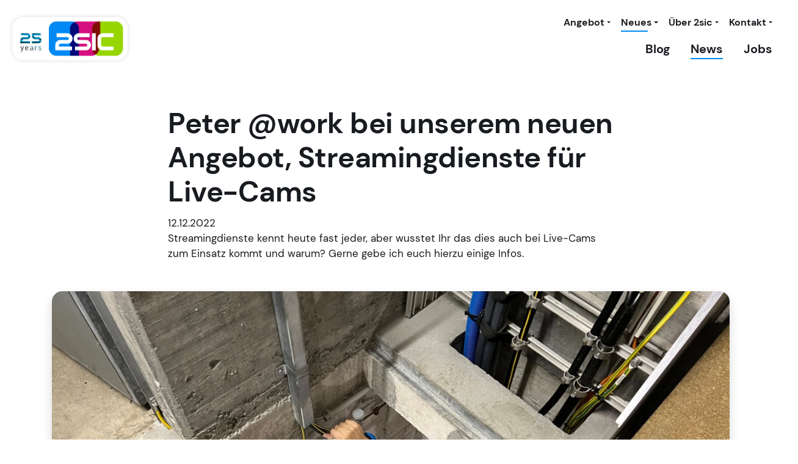

--- FILE ---
content_type: text/html; charset=utf-8
request_url: https://www.2sic.com/news/post/peter-work-bei-unserem-neuen-angebot-streamingdienste-fuer-live-cams
body_size: 17673
content:
<!DOCTYPE html>
<html  lang="de-DE">
<head id="Head"><meta content="text/html; charset=UTF-8" http-equiv="Content-Type" /><title>
	Peter @work bei unserem neuen Angebot, Streamingdienste für Live-Cams
</title><meta id="MetaDescription" name="description" content="&amp;lt;p>Streamingdienste kennt heute fast jeder, aber wusstet Ihr das dies auch bei Live-Cams zum Einsatz kommt und warum? Gerne gebe ich euch hierzu einige Infos.&amp;lt;/p>" /><meta id="MetaRobots" name="robots" content="INDEX, FOLLOW" /><link href="/Portals/_default/skins/2sic/dist/fonts.css?cdv=233" rel="stylesheet preload"  as="style" type="text/css"/><link href="/Portals/_default/skins/2sic/dist/theme.min.css?cdv=233" rel="stylesheet preload"  as="style" type="text/css"/><link href="/Portals/0/2sxc/2sic News App/dist/styles.min.css?cdv=233" type="text/css" rel="stylesheet"/><link href="/Portals/0/2sxc/MobiusForms5/live/dist/styles.min.css?cdv=233" type="text/css" rel="stylesheet"/><script src="/desktopmodules/tosic.sxc/js/2sxc.api.min.js?v=20.0.9.1768789243&amp;cdv=233" type="text/javascript"></script><script src="/desktopmodules/tosic.sxc/dist/turnOn/turn-on.js?v=20.0.9.1768789243&amp;cdv=233" type="text/javascript"></script><script src="/Portals/_default/skins/2sic/dist/TweenMax.min.js?cdv=233" type="text/javascript"></script><script src="/Portals/_default/skins/2sic/dist/bubble.js?cdv=233" type="text/javascript"></script><meta name='viewport' content='width=device-width, initial-scale=1, shrink-to-fit=no' /><meta content='/Portals/_default/skins/2sic/images/2sic-logo-square.png' itemprop='image'><link rel='icon' type='image/png' href='/Portals/_default/skins/2sic/favicon.png'><link rel='shortcut icon' type='image/png' href='/Portals/_default/skins/2sic/favicon.png'><link rel='apple-touch-icon' type='image/png' href='/Portals/_default/skins/2sic/favicon.png'><link rel='shortcut icon' type='image/png' href='/Portals/_default/skins/2sic/favicon.png'> 
 
     <script type="application/ld+json">
      {
        "@context": "http://schema.org",
        "@type": "LocalBusiness",
        "name": "2sic internet solutions",
        "url": "https://www.2sic.com",
        "logo": "https://www.2sic.com/Portals/_default/skins/2sic/images/2sic-ms-teams-logo.jpg",
        "email": "info@2sic.com",
        "telephone": "+41 81 750 67 77",

        "address": {
          "@type": "PostalAddress",
          "streetAddress": "Langäulistrasse 62",
          "addressLocality": "Buchs",
          "postalCode": "9470",
          "addressCountry": "CH"
        },

        "openingHoursSpecification": [
          {
            "@type": "OpeningHoursSpecification",
            "dayOfWeek": [
              "http://schema.org/Monday",
              "http://schema.org/Tuesday",
              "http://schema.org/Wednesday",
              "http://schema.org/Thursday",
              "http://schema.org/Friday"
            ],
            "opens": "08:00",
            "closes": "17:00"
          }
        ],

        "sameAs": [
          "https://www.facebook.com/2sic.websolutions/",
          "https://www.instagram.com/2sic_internet_solutions/",
          "https://ch.linkedin.com/company/2sic-internet-solutions-gmbh"
        ],

        "providesService": [
          { "@type": "Service", "name": "Webdesign", "description": "Individuelles Design für überzeugende Online-Auftritte." },
          { "@type": "Service", "name": "Website erstellen", "description": "Komplette Umsetzung professioneller Websites für Unternehmen." },
          { "@type": "Service", "name": "Microsoft 365", "description": "Einrichtung, Migration und Beratung rund um Microsoft 365." },
          { "@type": "Service", "name": "SharePoint", "description": "Digitale Zusammenarbeit, Dokumentenmanagement und Intranet-Lösungen mit SharePoint." },
          { "@type": "Service", "name": "Online Shop", "description": "Individuelle E-Commerce-Lösungen mit Anbindung an bestehende Systeme." },
          { "@type": "Service", "name": "Online Marketing", "description": "Strategische Beratung und Umsetzung für mehr Sichtbarkeit im Web." },
          { "@type": "Service", "name": "SEO", "description": "Suchmaschinenoptimierung für bessere Google-Rankings." },
          { "@type": "Service", "name": "Content Marketing", "description": "Planung und Erstellung von relevanten Inhalten zur Leadgenerierung." },
          { "@type": "Service", "name": "Grafikdesign", "description": "Kreative Gestaltung für Print- und digitale Medien." },
          { "@type": "Service", "name": "Branding", "description": "Entwicklung starker Markenidentitäten mit Wiedererkennungswert." },
          { "@type": "Service", "name": "Logo Design", "description": "Einprägsame Logos, die Ihre Marke visuell stärken." },
          { "@type": "Service", "name": "Corporate Design", "description": "Durchgängiges Design für ein einheitliches Erscheinungsbild." },
          { "@type": "Service", "name": "Corporate Identity", "description": "Strategische Markenentwicklung für eine klare Positionierung." },
          { "@type": "Service", "name": "IT Support", "description": "Schneller, zuverlässiger IT-Support für KMU." },
          { "@type": "Service", "name": "IT Management", "description": "Ganzheitliche Betreuung Ihrer IT-Infrastruktur." },
          { "@type": "Service", "name": "Cloud Management", "description": "Verwaltung und Optimierung Ihrer Cloud-Umgebungen." },
          { "@type": "Service", "name": "Cloud Services", "description": "Sichere und skalierbare Cloud-Lösungen für Ihr Unternehmen." },
          { "@type": "Service", "name": "Server Housing", "description": "Betrieb Ihrer Systeme im Rechenzentrum in der Schweiz." },
          { "@type": "Service", "name": "DNN Hosting", "description": "Schnelles und sicheres Hosting für Ihre DNN-Website." },
          { "@type": "Service", "name": "Oqtane Website", "description": "Moderne Webportale mit dem Oqtane-Framework." },
          { "@type": "Service", "name": "Softwareentwicklung", "description": "Massgeschneiderte Softwarelösungen für spezifische Geschäftsanforderungen." },
          { "@type": "Service", "name": "Software Development", "description": "Beratung, Architektur und Entwicklung individueller Software." },
          { "@type": "Service", "name": "Software Engineering", "description": "Modular, wartbar und zukunftssicher – Software mit System." },
          { "@type": "Service", "name": "Office Vorlage", "description": "Professionelle Word- und PowerPoint-Vorlagen für Ihr Unternehmen." },
          { "@type": "Service", "name": "Microsoft Exchange", "description": "Betrieb und Migration Ihrer Exchange-Umgebung in die Cloud oder on-premise." },
          { "@type": "Service", "name": "IT Projektleitung", "description": "Verantwortliche Führung von IT-Projekten mit Weitblick." },
          { "@type": "Service", "name": "Marketing Workshop", "description": "Kreative Impulse und praxisnahe Strategien für Ihr Marketing-Team." },
          { "@type": "Service", "name": "KI Workshop & Beratung", "description": "Einstieg, Anwendung und Integration von Künstlicher Intelligenz im Alltag." },
          { "@type": "Service", "name": "IT Consulting", "description": "Technologieberatung zur Optimierung Ihrer IT-Landschaft." },
          { "@type": "Service", "name": "Web Consulting", "description": "Beratung zur digitalen Positionierung und Website-Strategie." },
          { "@type": "Service", "name": "Design Consulting", "description": "Unterstützung bei der visuellen und gestalterischen Weiterentwicklung." },
          { "@type": "Service", "name": "Marketing Consulting", "description": "Strategische Marketingberatung für nachhaltige Wirkung." },
          { "@type": "Service", "name": "eCommerce", "description": "Digitale Verkaufsplattformen mit optimalem Kundenerlebnis." }
        ],

        "aggregateRating": {
          "@type": "AggregateRating",
          "ratingValue": "4.9",
          "reviewCount": "28"
        }
      }
      </script>

 
      
 
     <!-- Google Tag Manager -->
     <script>(function(w,d,s,l,i){w[l]=w[l]||[];w[l].push({'gtm.start':
     new Date().getTime(),event:'gtm.js'});var f=d.getElementsByTagName(s)[0],
     j=d.createElement(s),dl=l!='dataLayer'?'&l='+l:'';j.async=true;j.src=
     'https://www.googletagmanager.com/gtm.js?id='+i+dl;f.parentNode.insertBefore(j,f);
     })(window,document,'script','dataLayer','GTM-PKD9PH');</script>
     <!-- End Google Tag Manager -->
 
     <meta property='og:type' content='article'><meta property='og:title' content='Peter @work bei unserem neuen Angebot, Streamingdienste f&#252;r Live-Cams'><meta property='og:site_name' content='News'><meta property='og:url' content='https://www.2sic.com/news/post/peter-work-bei-unserem-neuen-angebot-streamingdienste-fuer-live-cams'><meta property='og:description' content='Streamingdienste kennt heute fast jeder, aber wusstet Ihr das dies auch bei Live-Cams zum Einsatz kommt und warum? Gerne gebe ich euch hierzu einige Infos.'><meta property='og:image' content='https://www.2sic.com/portals/0/adam/2sic%20news%20app/lovkftkkoucfg9mi5bexqq/image/microsoftteams-image%20(3).png?w=1200&amp;h=630&amp;mode=crop&amp;scale=both&amp;quality=90'><meta property='og:image:secure_url' content='https://www.2sic.com/portals/0/adam/2sic%20news%20app/lovkftkkoucfg9mi5bexqq/image/microsoftteams-image%20(3).png?w=1200&amp;h=630&amp;mode=crop&amp;scale=both&amp;quality=90'><meta property='og:image:type' content='image/jpeg'><meta property='og:image:type' content='image/jpeg'><meta property='og:image:height' content='1200'><meta property='og:image:width' content='630'><meta name='_jsApi' content='{"platform":"dnn","page":46,"root":"/","api":"/api/e.x.t/","appApi":"/api/2sxc/","uiRoot":"/desktopmodules/tosic.sxc/","rvtHeader":"RequestVerificationToken","rvt":"4AMgOxtSxsLtRpC7z1Uh0EneMASvzdjbuhMH6-4OyAQUEBhFXZoShvKvg9AiWNpc3auqVA2","dialogQuery":"portalId=0"}'></head>
<body id="Body" class="page-46 page-parent-36 nav-level-2  lang-de lang-root-de lang-neutral-de  site-0 page-root-36 page-root-neutral-36 to-shine-variation-fullscreen to-shine-mainnav-variation-right ">

    <form method="post" action="/news/post/peter-work-bei-unserem-neuen-angebot-streamingdienste-fuer-live-cams" id="Form" enctype="multipart/form-data">
<div class="aspNetHidden">
<input type="hidden" name="__EVENTTARGET" id="__EVENTTARGET" value="" />
<input type="hidden" name="__EVENTARGUMENT" id="__EVENTARGUMENT" value="" />
<input type="hidden" name="__VIEWSTATE" id="__VIEWSTATE" value="pRuf5lY50iScJ8VCFa4K102GRYB2NMW/I3F8fGwel0yuANJuZ+Gn2J2V2CroOTqvMrEpdH3r0I5PK0oPeS7xQTBeEPP7Zydsj3U1SpkP9UR0LU6kWI1oMN21MwLRqZC5fmG3uJwIUyQ37QgaGURoiZZEvgnGV+g0DyDjkqk8VxX5T6KkngzfFptbW8enuS5hor4f73JG72aiR0PyRpBUQ5iC7bB/hCD7hQYL8acUBAKek3azdX/wXTmLSqpwLzeWa03KmxwD08OwhEfxKF+e7WKjYOG/BvHge18YEqRzda0NUkizXQkvrVQShektpmR8lzzBR1OnYsErGkl9h3P9qmijrT9nx88/JiJblSl4HmZ+qbMMj9rdl+ggXeEN4NRromH85DKWaNCP4KjaxZGk/jmZ0opoUOi5pTNPTL4yBmbdZPfpcyInMbhuyqFAN1dfipb9mCp/vVtv+3CYDBCfxXRsH7XtMdaPyWuc8SVLtZmBoEWm515SzHg8DHPm1Nfv5t63u6wgp28ElJsE+I27RpVAPj3eJYM3V0hbbg3ag4z244xB" />
</div>

<script type="text/javascript">
//<![CDATA[
var theForm = document.forms['Form'];
if (!theForm) {
    theForm = document.Form;
}
function __doPostBack(eventTarget, eventArgument) {
    if (!theForm.onsubmit || (theForm.onsubmit() != false)) {
        theForm.__EVENTTARGET.value = eventTarget;
        theForm.__EVENTARGUMENT.value = eventArgument;
        theForm.submit();
    }
}
//]]>
</script>


<script src="/WebResource.axd?d=pynGkmcFUV0Zl79Jw6dyHAmN2Rmmy1en6gGJOb4eba3FZBms6pqZ5RpPuQQ1&amp;t=638901608248157332" type="text/javascript"></script>


<script type="text/javascript">
//<![CDATA[
var __cultureInfo = {"name":"de-DE","numberFormat":{"CurrencyDecimalDigits":2,"CurrencyDecimalSeparator":",","IsReadOnly":false,"CurrencyGroupSizes":[3],"NumberGroupSizes":[3],"PercentGroupSizes":[3],"CurrencyGroupSeparator":".","CurrencySymbol":"€","NaNSymbol":"NaN","CurrencyNegativePattern":8,"NumberNegativePattern":1,"PercentPositivePattern":0,"PercentNegativePattern":0,"NegativeInfinitySymbol":"-∞","NegativeSign":"-","NumberDecimalDigits":2,"NumberDecimalSeparator":",","NumberGroupSeparator":".","CurrencyPositivePattern":3,"PositiveInfinitySymbol":"∞","PositiveSign":"+","PercentDecimalDigits":2,"PercentDecimalSeparator":",","PercentGroupSeparator":".","PercentSymbol":"%","PerMilleSymbol":"‰","NativeDigits":["0","1","2","3","4","5","6","7","8","9"],"DigitSubstitution":1},"dateTimeFormat":{"AMDesignator":"","Calendar":{"MinSupportedDateTime":"\/Date(-62135596800000)\/","MaxSupportedDateTime":"\/Date(253402297199999)\/","AlgorithmType":1,"CalendarType":1,"Eras":[1],"TwoDigitYearMax":2029,"IsReadOnly":false},"DateSeparator":".","FirstDayOfWeek":1,"CalendarWeekRule":2,"FullDateTimePattern":"dddd, d. MMMM yyyy HH:mm:ss","LongDatePattern":"dddd, d. MMMM yyyy","LongTimePattern":"HH:mm:ss","MonthDayPattern":"d. MMMM","PMDesignator":"","RFC1123Pattern":"ddd, dd MMM yyyy HH\u0027:\u0027mm\u0027:\u0027ss \u0027GMT\u0027","ShortDatePattern":"dd.MM.yyyy","ShortTimePattern":"HH:mm","SortableDateTimePattern":"yyyy\u0027-\u0027MM\u0027-\u0027dd\u0027T\u0027HH\u0027:\u0027mm\u0027:\u0027ss","TimeSeparator":":","UniversalSortableDateTimePattern":"yyyy\u0027-\u0027MM\u0027-\u0027dd HH\u0027:\u0027mm\u0027:\u0027ss\u0027Z\u0027","YearMonthPattern":"MMMM yyyy","AbbreviatedDayNames":["So","Mo","Di","Mi","Do","Fr","Sa"],"ShortestDayNames":["So","Mo","Di","Mi","Do","Fr","Sa"],"DayNames":["Sonntag","Montag","Dienstag","Mittwoch","Donnerstag","Freitag","Samstag"],"AbbreviatedMonthNames":["Jan","Feb","Mrz","Apr","Mai","Jun","Jul","Aug","Sep","Okt","Nov","Dez",""],"MonthNames":["Januar","Februar","März","April","Mai","Juni","Juli","August","September","Oktober","November","Dezember",""],"IsReadOnly":false,"NativeCalendarName":"Gregorianischer Kalender","AbbreviatedMonthGenitiveNames":["Jan","Feb","Mrz","Apr","Mai","Jun","Jul","Aug","Sep","Okt","Nov","Dez",""],"MonthGenitiveNames":["Januar","Februar","März","April","Mai","Juni","Juli","August","September","Oktober","November","Dezember",""]},"eras":[1,"n. Chr.",null,0]};//]]>
</script>

<script src="/ScriptResource.axd?d=NJmAwtEo3IreF_Qv9rq2OtnFPhUlxmHEW3BIIo-wscTw2ifNk6MOC_Vs5r_aKLUQ6e0Cy_TDFgDegKCZyvIE43hykwu_4exSqh30S2hVbryPDGLCZswmG16u17un-DrCf56tSQ2&amp;t=5c0e0825" type="text/javascript"></script>
<script src="/ScriptResource.axd?d=dwY9oWetJoLLGDKyNor4q4KJ1Y0WT3T5VWnJ9P25T7U_ZHZIQ2lpP7KDeUzcG1lOQdcgjpcFFhz5FwjPP1257TNGIe5BPxGfuVi-I1qI8niMTv3OKspGFgdAc-UP6Ceun7jrXUnfL-_gIW6F0&amp;t=5c0e0825" type="text/javascript"></script>
<div class="aspNetHidden">

	<input type="hidden" name="__VIEWSTATEGENERATOR" id="__VIEWSTATEGENERATOR" value="CA0B0334" />
	<input type="hidden" name="__VIEWSTATEENCRYPTED" id="__VIEWSTATEENCRYPTED" value="" />
	<input type="hidden" name="__EVENTVALIDATION" id="__EVENTVALIDATION" value="ZuBzDTS/+lVSCrf4SaoLXbHM0YhA/HT4IT2NDwThp4PzLn0U4Lfqd+kGdht1AZ3jNvl3sifSYFQoRbR2A3Oetwlt8chXCk1eiWZS2dNpjbLQaYxC" />
</div><script src="/js/dnncore.js?cdv=233" type="text/javascript"></script><script src="/Portals/0/2sxc/MobiusForms5/live/dist/scripts.min.js?cdv=233" type="text/javascript"></script>
<script type="text/javascript">
//<![CDATA[
Sys.WebForms.PageRequestManager._initialize('ScriptManager', 'Form', [], [], [], 90, '');
//]]>
</script>

        
        
        








<div class="flying-cta" >
 <a href="https://www.2sic.com/25-jahre-2sic" class="stretched-link"></a>
  <div ><img alt="25years img-one" title="2sic internet solutions" class="img-fluid" src="/Portals/_default/skins/2sic/images/2sic-25years-bg.png"></div>
  <div class="vibrate pop-up"><img alt="25years img-two" title="2sic internet solutions" class="img-fluid" src="/Portals/_default/skins/2sic/images/2sic-25years-bird.png"></div>
  <div class="pop-up"><img alt="25years img-three" title="2sic internet solutions" class="img-fluid" src="/Portals/_default/skins/2sic/images/2sic-25years.png"></div>
</div>
<div class="app-flyoutcontent-underlay"></div>
<div class="app-flyoutcontent-iframe-wrapper">
  <a href="javascript:void(0)" class="close" aria-label="Fenster schliessen" rel="nofollow">
    <svg xmlns="http://www.w3.org/2000/svg" width="42.427" height="42.427" viewBox="0 0 42.427 42.427">
      <g id="icon-close" transform="translate(-1180.787 -57.677)">
        <rect id="Rechteck_229" class="cross" data-name="Rechteck 229" width="55" height="5" transform="translate(1180.787 96.568) rotate(-45)" fill="#000"></rect>
        <rect id="Rechteck_230" class="cross" data-name="Rechteck 230" width="55" height="5" transform="translate(1184.323 57.678) rotate(45)" fill="#000"></rect>
      </g>
    </svg>
  </a>
  <iframe src="" loading="lazy" title="Kontaktanfrage"></iframe>
</div>

<a class="visually-hidden-focusable" rel="nofollow" href="#to-shine-page-main">Zum Inhalt springen</a>
<header id="to-shine-page-header" class="position-sticky">
  <div class="container-fluid d-flex justify-content-between align-items-center pb-1 pt-1 pt-lg-2">			
    <a class="logo" href="https://www.2sic.com/" title="2sic internet solutions">		
      <img alt="Logo" fetchpriority="high" title="2sic internet solutions" width="200" height="74" class="img-fluid" src="/Portals/_default/skins/2sic/images/Logo 25years.png">	
    </a>
    <div class="to-shine-mobile-hamburger" data-bs-toggle="offcanvas" data-bs-target="#offcanvasStart" aria-controls="offcanvasStart" title="Menu">
      <div>
        <span></span>
        <span></span>
        <span></span>
      </div>
    </div>
  <div class="offcanvas offcanvas-start d-flex d-lg-none" tabindex="-1" id="offcanvasStart" aria-labelledby="offcanvasTopLabel">
    <div class="offcanvas-header">
      <a class="logo" href="https://www.2sic.com/" title="2sic internet solutions">			
        <img alt="Logo" fetchpriority="high" title="2sic internet solutions" class="img-fluid" width="150" height="55" src="/Portals/_default/skins/2sic/images/Logo 25years.png">
      </a>
      <button type="button" class="btn-close text-reset" data-bs-dismiss="offcanvas" aria-label="Close" rel="nofollow"></button>
    </div>
    <div class="offcanvas-body bg-primary px-0" style="background-size: 100%; background-repeat: no-repeat; background-position: bottom left;background-image: url('https://www.2sic.com/portals/_default/skins/2sic/images/bg-offcanvas.png?png-quality=80');">
      

		<ul class="to-shine-nav to-shine-nav-mobile ">
				<li  class="nav-95 first has-child inactive">
					<div class="to-shine-linkwrapper">
							<a href="https://www.2sic.com/website/webagentur">Website</a>

								<div class="to-shine-navopener">
										<div class="to-shine-navopener-icon"></div>
								</div>
					</div>

							<ul class="ly-nav-child ">
				<li  class="nav-39 first inactive">
					<div class="to-shine-linkwrapper">
							<a href="https://www.2sic.com/website/webagentur">Webagentur</a>

					</div>

					
				</li>
				<li  class="nav-60 inactive">
					<div class="to-shine-linkwrapper">
							<a href="https://www.2sic.com/website/webpakete">Webpakete</a>

					</div>

					
				</li>
				<li  class="nav-61 inactive">
					<div class="to-shine-linkwrapper">
							<a href="https://www.2sic.com/website/loesungen">L&#246;sungen</a>

					</div>

					
				</li>
				<li  class="nav-62 has-child inactive">
					<div class="to-shine-linkwrapper">
							<a href="https://www.2sic.com/website/passion">Passion</a>

								<div class="to-shine-navopener">
										<div class="to-shine-navopener-icon"></div>
								</div>
					</div>

							<ul class="ly-nav-child ">
				<li  class="nav-224 first inactive">
					<div class="to-shine-linkwrapper">
							<a href="https://www.2sic.com/website/passion/webdesign">Webdesign</a>

					</div>

					
				</li>
				<li  class="nav-206 inactive">
					<div class="to-shine-linkwrapper">
							<a href="https://www.2sic.com/website/passion/web-technologien">Web-Technologien</a>

					</div>

					
				</li>
				<li  class="nav-184 inactive">
					<div class="to-shine-linkwrapper">
							<a href="https://www.2sic.com/website/passion/web-knowhow">Web-Knowhow</a>

					</div>

					
				</li>
				<li  class="nav-187 inactive">
					<div class="to-shine-linkwrapper">
							<a href="https://www.2sic.com/website/passion/spezial-websites">Spezial Websites</a>

					</div>

					
				</li>
				<li  class="nav-193 inactive">
					<div class="to-shine-linkwrapper">
							<a href="https://www.2sic.com/website/passion/web-integrationen">Web-Integrationen</a>

					</div>

					
				</li>
				<li  class="nav-220 last inactive">
					<div class="to-shine-linkwrapper">
							<a href="https://www.2sic.com/cloud-it/passion/webhosting">Webhosting</a>

					</div>

					
				</li>
		</ul>

				</li>
				<li  class="nav-63 inactive">
					<div class="to-shine-linkwrapper">
							<a href="https://www.2sic.com/website/referenzen">Referenzen</a>

					</div>

					
				</li>
				<li  class="nav-179 last inactive">
					<div class="to-shine-linkwrapper">
							<a href="https://www.2sic.com/website/website-selbst-bearbeiten">Website selbst bearbeiten</a>

					</div>

					
				</li>
		</ul>

				</li>
				<li  class="nav-40 has-child inactive">
					<div class="to-shine-linkwrapper">
							<a href="https://www.2sic.com/webshop/webshop-agentur">Webshop</a>

								<div class="to-shine-navopener">
										<div class="to-shine-navopener-icon"></div>
								</div>
					</div>

							<ul class="ly-nav-child ">
				<li  class="nav-96 first inactive">
					<div class="to-shine-linkwrapper">
							<a href="https://www.2sic.com/webshop/webshop-agentur">Webshop Agentur</a>

					</div>

					
				</li>
				<li  class="nav-66 has-child inactive">
					<div class="to-shine-linkwrapper">
							<a href="https://www.2sic.com/webshop/nopcommerce">nopCommerce</a>

								<div class="to-shine-navopener">
										<div class="to-shine-navopener-icon"></div>
								</div>
					</div>

							<ul class="ly-nav-child ">
				<li  class="nav-219 first last inactive">
					<div class="to-shine-linkwrapper">
							<a href="https://www.2sic.com/webshop/nopcommerce/support">Support</a>

					</div>

					
				</li>
		</ul>

				</li>
				<li  class="nav-67 inactive">
					<div class="to-shine-linkwrapper">
							<a href="https://www.2sic.com/webshop/shop-pakete">Shop-Pakete</a>

					</div>

					
				</li>
				<li  class="nav-68 inactive">
					<div class="to-shine-linkwrapper">
							<a href="https://www.2sic.com/webshop/loesungen">L&#246;sungen</a>

					</div>

					
				</li>
				<li  class="nav-240 inactive">
					<div class="to-shine-linkwrapper">
							<a href="https://www.2sic.com/webshop/online-shop-erstellen-lassen">Online-Shop erstellen lassen</a>

					</div>

					
				</li>
				<li  class="nav-69 has-child inactive">
					<div class="to-shine-linkwrapper">
							<a href="https://www.2sic.com/webshop/passion">Passion</a>

								<div class="to-shine-navopener">
										<div class="to-shine-navopener-icon"></div>
								</div>
					</div>

							<ul class="ly-nav-child ">
				<li  class="nav-210 first inactive">
					<div class="to-shine-linkwrapper">
							<a href="https://www.2sic.com/webshop/passion/e-commerce-webentwicklung">E-Commerce Webentwicklung</a>

					</div>

					
				</li>
				<li  class="nav-217 inactive">
					<div class="to-shine-linkwrapper">
							<a href="https://www.2sic.com/webshop/passion/online-shop-knowhow">Online-Shop Knowhow</a>

					</div>

					
				</li>
				<li  class="nav-218 last inactive">
					<div class="to-shine-linkwrapper">
							<a href="https://www.2sic.com/webshop/passion/webshop-integrationen">Webshop Integrationen</a>

					</div>

					
				</li>
		</ul>

				</li>
				<li  class="nav-70 inactive">
					<div class="to-shine-linkwrapper">
							<a href="https://www.2sic.com/webshop/referenzen">Referenzen</a>

					</div>

					
				</li>
				<li  class="nav-183 last inactive">
					<div class="to-shine-linkwrapper">
							<a href="https://www.2sic.com/webshop/online-bestellformular-konfigurator">Online-Bestellformular/-Konfigurator</a>

					</div>

					
				</li>
		</ul>

				</li>
				<li  class="nav-41 has-child inactive">
					<div class="to-shine-linkwrapper">
							<a href="https://www.2sic.com/online-marketing/online-marketing-agentur">Online Marketing</a>

								<div class="to-shine-navopener">
										<div class="to-shine-navopener-icon"></div>
								</div>
					</div>

							<ul class="ly-nav-child ">
				<li  class="nav-172 first inactive">
					<div class="to-shine-linkwrapper">
							<a href="https://www.2sic.com/online-marketing/online-marketing-agentur">Online-Marketing-Agentur</a>

					</div>

					
				</li>
				<li  class="nav-74 inactive">
					<div class="to-shine-linkwrapper">
							<a href="https://www.2sic.com/online-marketing/customer-journey">Customer Journey</a>

					</div>

					
				</li>
				<li  class="nav-75 inactive">
					<div class="to-shine-linkwrapper">
							<a href="https://www.2sic.com/online-marketing/marketing-strategie">Marketing Strategie</a>

					</div>

					
				</li>
				<li  class="nav-76 has-child inactive">
					<div class="to-shine-linkwrapper">
							<a href="https://www.2sic.com/online-marketing/passion">Passion</a>

								<div class="to-shine-navopener">
										<div class="to-shine-navopener-icon"></div>
								</div>
					</div>

							<ul class="ly-nav-child ">
				<li  class="nav-189 first inactive">
					<div class="to-shine-linkwrapper">
							<a href="https://www.2sic.com/online-marketing/passion/digital-marketing-tools">Digital Marketing Tools</a>

					</div>

					
				</li>
				<li  class="nav-186 inactive">
					<div class="to-shine-linkwrapper">
							<a href="https://www.2sic.com/online-marketing/passion/marketing-knowhow">Marketing Knowhow</a>

					</div>

					
				</li>
				<li  class="nav-200 inactive">
					<div class="to-shine-linkwrapper">
							<a href="https://www.2sic.com/online-marketing/passion/marketing-automation">Marketing Automation</a>

					</div>

					
				</li>
				<li  class="nav-205 inactive">
					<div class="to-shine-linkwrapper">
							<a href="https://www.2sic.com/seo-agentur">SEO Beratung</a>

					</div>

					
				</li>
				<li  class="nav-221 inactive">
					<div class="to-shine-linkwrapper">
							<a href="https://www.2sic.com/online-marketing/passion/content-marketing">Content Marketing</a>

					</div>

					
				</li>
				<li  class="nav-222 inactive">
					<div class="to-shine-linkwrapper">
							<a href="https://www.2sic.com/online-marketing/passion/retargeting-remarketing">Retargeting &amp; Remarketing</a>

					</div>

					
				</li>
				<li  class="nav-237 last inactive">
					<div class="to-shine-linkwrapper">
							<a href="https://www.2sic.com/online-marketing/passion/inbound-marketing">Inbound Marketing</a>

					</div>

					
				</li>
		</ul>

				</li>
				<li  class="nav-77 last inactive">
					<div class="to-shine-linkwrapper">
							<a href="https://www.2sic.com/online-marketing/referenzen">Referenzen</a>

					</div>

					
				</li>
		</ul>

				</li>
				<li  class="nav-42 has-child inactive">
					<div class="to-shine-linkwrapper">
							<a href="https://www.2sic.com/develop/software-entwicklung">Develop</a>

								<div class="to-shine-navopener">
										<div class="to-shine-navopener-icon"></div>
								</div>
					</div>

							<ul class="ly-nav-child ">
				<li  class="nav-173 first inactive">
					<div class="to-shine-linkwrapper">
							<a href="https://www.2sic.com/develop/software-entwicklung">Software Entwicklung</a>

					</div>

					
				</li>
				<li  class="nav-79 inactive">
					<div class="to-shine-linkwrapper">
							<a href="https://www.2sic.com/develop/loesungen">L&#246;sungen</a>

					</div>

					
				</li>
				<li  class="nav-211 has-child inactive">
					<div class="to-shine-linkwrapper">
							<a href="https://www.2sic.com/develop/passion">Passion</a>

								<div class="to-shine-navopener">
										<div class="to-shine-navopener-icon"></div>
								</div>
					</div>

							<ul class="ly-nav-child ">
				<li  class="nav-212 first inactive">
					<div class="to-shine-linkwrapper">
							<a href="https://www.2sic.com/develop/passion/software-technologien">Software Technologien</a>

					</div>

					
				</li>
				<li  class="nav-213 inactive">
					<div class="to-shine-linkwrapper">
							<a href="https://www.2sic.com/develop/passion/software-knowhow">Software Knowhow</a>

					</div>

					
				</li>
				<li  class="nav-214 inactive">
					<div class="to-shine-linkwrapper">
							<a href="https://www.2sic.com/develop/passion/software-integrationen">Software Integrationen</a>

					</div>

					
				</li>
				<li  class="nav-230 inactive">
					<div class="to-shine-linkwrapper">
							<a href="https://www.2sic.com/develop/passion/dnn-content-management-system">DNN Content-Management-System</a>

					</div>

					
				</li>
				<li  class="nav-232 inactive">
					<div class="to-shine-linkwrapper">
							<a href="https://www.2sic.com/develop/passion/angular-softwareentwicklung">Angular Softwareentwicklung</a>

					</div>

					
				</li>
				<li  class="nav-233 last inactive">
					<div class="to-shine-linkwrapper">
							<a href="https://www.2sic.com/develop/passion/oqtane-development">Oqtane Development</a>

					</div>

					
				</li>
		</ul>

				</li>
				<li  class="nav-80 last inactive">
					<div class="to-shine-linkwrapper">
							<a href="https://www.2sic.com/develop/referenzen">Referenzen</a>

					</div>

					
				</li>
		</ul>

				</li>
				<li  class="nav-43 has-child inactive">
					<div class="to-shine-linkwrapper">
							<a href="https://www.2sic.com/sharepoint/sharepoint-agentur">SharePoint</a>

								<div class="to-shine-navopener">
										<div class="to-shine-navopener-icon"></div>
								</div>
					</div>

							<ul class="ly-nav-child ">
				<li  class="nav-174 first inactive">
					<div class="to-shine-linkwrapper">
							<a href="https://www.2sic.com/sharepoint/sharepoint-agentur">SharePoint Agentur</a>

					</div>

					
				</li>
				<li  class="nav-89 inactive">
					<div class="to-shine-linkwrapper">
							<a href="https://www.2sic.com/sharepoint/loesungen">L&#246;sungen</a>

					</div>

					
				</li>
				<li  class="nav-81 has-child inactive">
					<div class="to-shine-linkwrapper">
							<a href="https://www.2sic.com/sharepoint/passion">Passion</a>

								<div class="to-shine-navopener">
										<div class="to-shine-navopener-icon"></div>
								</div>
					</div>

							<ul class="ly-nav-child ">
				<li  class="nav-195 first inactive">
					<div class="to-shine-linkwrapper">
							<a href="https://www.2sic.com/sharepoint/passion/sharepoint-funktionen">SharePoint Funktionen</a>

					</div>

					
				</li>
				<li  class="nav-196 inactive">
					<div class="to-shine-linkwrapper">
							<a href="https://www.2sic.com/sharepoint/passion/sharepoint-knowhow">SharePoint Knowhow</a>

					</div>

					
				</li>
				<li  class="nav-197 inactive">
					<div class="to-shine-linkwrapper">
							<a href="https://www.2sic.com/sharepoint/passion/sharepoint-integrationen">SharePoint Integrationen</a>

					</div>

					
				</li>
				<li  class="nav-208 inactive">
					<div class="to-shine-linkwrapper">
							<a href="https://www.2sic.com/microsoft-365">Microsoft 365</a>

					</div>

					
				</li>
				<li  class="nav-257 inactive">
					<div class="to-shine-linkwrapper">
							<a href="https://www.2sic.com/sharepoint/passion/sharepoint-intranet">SharePoint Intranet</a>

					</div>

					
				</li>
				<li  class="nav-258 inactive">
					<div class="to-shine-linkwrapper">
							<a href="https://www.2sic.com/sharepoint/passion/power-automate">Power Automate</a>

					</div>

					
				</li>
				<li  class="nav-259 last inactive">
					<div class="to-shine-linkwrapper">
							<a href="https://www.2sic.com/sharepoint/passion/sharepoint-dms">SharePoint DMS</a>

					</div>

					
				</li>
		</ul>

				</li>
				<li  class="nav-82 inactive">
					<div class="to-shine-linkwrapper">
							<a href="https://www.2sic.com/sharepoint/hosting-schweiz">Hosting Schweiz</a>

					</div>

					
				</li>
				<li  class="nav-83 last inactive">
					<div class="to-shine-linkwrapper">
							<a href="https://www.2sic.com/sharepoint/referenzen">Referenzen</a>

					</div>

					
				</li>
		</ul>

				</li>
				<li  class="nav-44 has-child inactive">
					<div class="to-shine-linkwrapper">
							<a href="https://www.2sic.com/cloud-it/it-agentur">Cloud &amp; IT</a>

								<div class="to-shine-navopener">
										<div class="to-shine-navopener-icon"></div>
								</div>
					</div>

							<ul class="ly-nav-child ">
				<li  class="nav-175 first inactive">
					<div class="to-shine-linkwrapper">
							<a href="https://www.2sic.com/cloud-it/it-agentur">IT Agentur</a>

					</div>

					
				</li>
				<li  class="nav-84 inactive">
					<div class="to-shine-linkwrapper">
							<a href="https://www.2sic.com/cloud-it/cloud">Cloud</a>

					</div>

					
				</li>
				<li  class="nav-85 inactive">
					<div class="to-shine-linkwrapper">
							<a href="https://www.2sic.com/cloud-it/security">Security</a>

					</div>

					
				</li>
				<li  class="nav-209 inactive">
					<div class="to-shine-linkwrapper">
							<a href="https://www.2sic.com/microsoft-365">Microsoft 365</a>

					</div>

					
				</li>
				<li  class="nav-86 has-child inactive">
					<div class="to-shine-linkwrapper">
							<a href="https://www.2sic.com/cloud-it/passion">Passion</a>

								<div class="to-shine-navopener">
										<div class="to-shine-navopener-icon"></div>
								</div>
					</div>

							<ul class="ly-nav-child ">
				<li  class="nav-203 first inactive">
					<div class="to-shine-linkwrapper">
							<a href="https://www.2sic.com/cloud-it/passion/cloud-services">Cloud Services</a>

					</div>

					
				</li>
				<li  class="nav-204 inactive">
					<div class="to-shine-linkwrapper">
							<a href="https://www.2sic.com/cloud-it/passion/microsoft-exchange">Microsoft Exchange</a>

					</div>

					
				</li>
				<li  class="nav-207 last inactive">
					<div class="to-shine-linkwrapper">
							<a href="https://www.2sic.com/cloud-it/passion/webhosting">Webhosting</a>

					</div>

					
				</li>
		</ul>

				</li>
				<li  class="nav-87 last inactive">
					<div class="to-shine-linkwrapper">
							<a href="https://www.2sic.com/cloud-it/referenzen">Referenzen</a>

					</div>

					
				</li>
		</ul>

				</li>
				<li  class="nav-36 has-child active ly-active to-shine-active">
					<div class="to-shine-linkwrapper">
							<a href="https://www.2sic.com/neues">Neues</a>

								<div class="to-shine-navopener">
										<div class="to-shine-navopener-icon"></div>
								</div>
					</div>

							<ul class="ly-nav-child d-block">
				<li  class="nav-45 first inactive">
					<div class="to-shine-linkwrapper">
							<a href="https://www.2sic.com/blog">Blog</a>

					</div>

					
				</li>
				<li  class="nav-46 active ly-active to-shine-active">
					<div class="to-shine-linkwrapper">
							<a href="https://www.2sic.com/news">News</a>

					</div>

					
				</li>
				<li  class="nav-65 last inactive">
					<div class="to-shine-linkwrapper">
							<a href="https://www.2sic.com/jobs">Jobs</a>

					</div>

					
				</li>
		</ul>

				</li>
				<li  class="nav-37 has-child inactive">
					<div class="to-shine-linkwrapper">
							<a href="https://www.2sic.com/ueber-2sic">&#220;ber 2sic</a>

								<div class="to-shine-navopener">
										<div class="to-shine-navopener-icon"></div>
								</div>
					</div>

							<ul class="ly-nav-child ">
				<li  class="nav-97 first inactive">
					<div class="to-shine-linkwrapper">
							<a href="https://www.2sic.com/ueber-2sic">&#220;ber 2sic</a>

					</div>

					
				</li>
				<li  class="nav-94 inactive">
					<div class="to-shine-linkwrapper">
							<a href="https://www.2sic.com/ueber-2sic/2sic-story">2sic Story</a>

					</div>

					
				</li>
				<li  class="nav-91 inactive">
					<div class="to-shine-linkwrapper">
							<a href="https://www.2sic.com/ueber-2sic/events">Events</a>

					</div>

					
				</li>
				<li  class="nav-58 inactive">
					<div class="to-shine-linkwrapper">
							<a href="https://www.2sic.com/ueber-2sic/kiva">Kiva</a>

					</div>

					
				</li>
				<li  class="nav-190 last inactive">
					<div class="to-shine-linkwrapper">
							<a href="https://www.2sic.com/ueber-2sic/swiss-school-system">Swiss School System</a>

					</div>

					
				</li>
		</ul>

				</li>
				<li  class="nav-38 has-child inactive">
					<div class="to-shine-linkwrapper">
							<a href="https://www.2sic.com/kontakt">Kontakt</a>

								<div class="to-shine-navopener">
										<div class="to-shine-navopener-icon"></div>
								</div>
					</div>

							<ul class="ly-nav-child ">
				<li  class="nav-229 first inactive">
					<div class="to-shine-linkwrapper">
							<a href="https://www.2sic.com/kontakt">Kontaktdetails</a>

					</div>

					
				</li>
				<li  class="nav-228 last inactive">
					<div class="to-shine-linkwrapper">
							<a href="https://www.2sic.com/support">Support</a>

					</div>

					
				</li>
		</ul>

				</li>
				<li  class="nav-59 last inactive">
					<div class="to-shine-linkwrapper">
							<a href="https://www.2sic.com/support">Support</a>

					</div>

					
				</li>
		</ul>

      

<ul class="to-shine-page-language">
    
            <li class="nav-de-de active">
                <a href="https://www.2sic.com/news/post/peter-work-bei-unserem-neuen-angebot-streamingdienste-fuer-live-cams">DE</a>
            </li>
        
</ul>
    </div>
  </div>
    
    <nav id="nav-desktop" class="d-none d-lg-flex flex-column align-items-end">
      <div class="d-none d-lg-flex align-items-center">
        

		<ul class="nav nav-top">
				<li  class="nav-item nav-35 first has-child dropdown inactive">
						<a  class="dropdown-toggle nav-link" target="" href="https://www.2sic.com/angebot">Angebot</a>
							<ul class="dropdown-menu">
				<li  class="nav-item nav-50 first inactive">
						<a  class="dropdown-item" target="" href="https://www.2sic.com/website/webagentur">Website</a>
					
				</li>
				<li  class="nav-item nav-51 inactive">
						<a  class="dropdown-item" target="" href="https://www.2sic.com/webshop">Webshop</a>
					
				</li>
				<li  class="nav-item nav-52 inactive">
						<a  class="dropdown-item" target="" href="https://www.2sic.com/online-marketing">Online Marketing</a>
					
				</li>
				<li  class="nav-item nav-53 inactive">
						<a  class="dropdown-item" target="" href="https://www.2sic.com/develop">Develop</a>
					
				</li>
				<li  class="nav-item nav-54 inactive">
						<a  class="dropdown-item" target="" href="https://www.2sic.com/sharepoint">SharePoint</a>
					
				</li>
				<li  class="nav-item nav-55 inactive">
						<a  class="dropdown-item" target="" href="https://www.2sic.com/cloud-it">Cloud &amp; IT</a>
					
				</li>
				<li  class="nav-item nav-201 last inactive">
						<a  class="dropdown-item" target="" href="https://www.2sic.com/microsoft-365/microsoft-365-agentur">Microsoft 365</a>
					
				</li>
		</ul>

				</li>
				<li  class="nav-item nav-36 has-child dropdown active">
						<a  class="dropdown-toggle nav-link" target="" href="https://www.2sic.com/neues">Neues</a>
							<ul class="dropdown-menu">
				<li  class="nav-item nav-45 first inactive">
						<a  class="dropdown-item" target="" href="https://www.2sic.com/blog">Blog</a>
					
				</li>
				<li  class="nav-item nav-46 active">
						<a  class="dropdown-item" target="" href="https://www.2sic.com/news">News</a>
					
				</li>
				<li  class="nav-item nav-65 last inactive">
						<a  class="dropdown-item" target="" href="https://www.2sic.com/jobs">Jobs</a>
					
				</li>
		</ul>

				</li>
				<li  class="nav-item nav-37 has-child dropdown inactive">
						<a  class="dropdown-toggle nav-link" target="" href="https://www.2sic.com/ueber-2sic">&#220;ber 2sic</a>
							<ul class="dropdown-menu">
				<li  class="nav-item nav-97 first inactive">
						<a  class="dropdown-item" target="" href="https://www.2sic.com/ueber-2sic">&#220;ber 2sic</a>
					
				</li>
				<li  class="nav-item nav-94 inactive">
						<a  class="dropdown-item" target="" href="https://www.2sic.com/ueber-2sic/2sic-story">2sic Story</a>
					
				</li>
				<li  class="nav-item nav-91 inactive">
						<a  class="dropdown-item" target="" href="https://www.2sic.com/ueber-2sic/events">Events</a>
					
				</li>
				<li  class="nav-item nav-58 inactive">
						<a  class="dropdown-item" target="" href="https://www.2sic.com/ueber-2sic/kiva">Kiva</a>
					
				</li>
				<li  class="nav-item nav-190 last inactive">
						<a  class="dropdown-item" target="" href="https://www.2sic.com/ueber-2sic/swiss-school-system">Swiss School System</a>
					
				</li>
		</ul>

				</li>
				<li  class="nav-item nav-38 last has-child dropdown inactive">
						<a  class="dropdown-toggle nav-link" target="" href="https://www.2sic.com/kontakt">Kontakt</a>
							<ul class="dropdown-menu">
				<li  class="nav-item nav-229 first inactive">
						<a  class="dropdown-item" target="" href="https://www.2sic.com/kontakt">Kontaktdetails</a>
					
				</li>
				<li  class="nav-item nav-228 last inactive">
						<a  class="dropdown-item" target="" href="https://www.2sic.com/support">Support</a>
					
				</li>
		</ul>

				</li>
		</ul>

        

<ul class="to-shine-page-language">
    
            <li class="nav-de-de active">
                <a href="https://www.2sic.com/news/post/peter-work-bei-unserem-neuen-angebot-streamingdienste-fuer-live-cams">DE</a>
            </li>
        
</ul>
      </div>
      

		<ul class="nav">
				<li  class="nav-item nav-45 first inactive">
						<a  class="nav-link" target="" href="https://www.2sic.com/blog">Blog</a>
					
				</li>
				<li  class="nav-item nav-46 active">
						<a  class="nav-link" target="" href="https://www.2sic.com/news">News</a>
					
				</li>
				<li  class="nav-item nav-65 last inactive">
						<a  class="nav-link" target="" href="https://www.2sic.com/jobs">Jobs</a>
					
				</li>
		</ul>

      
    </nav>
  </div>
</header>

<div id="to-shine-page-header-pane" class="container-xxl px-0 to-shine-header-pane-empty">
  <div id="dnn_HeaderPane" class="DNNEmptyPane"></div>
</div>
<main id="to-shine-page-main" class="transition-fade">
  
    <div class="to-shine-page-breadcrumb d-lg-none">
      <div class="container py-1">
        

		<ul class="to-shine-breadcrumb-nav">
				<li  class="nav-45 first">
					<div class="to-shine-linkwrapper">
						<a href="https://www.2sic.com/blog"  class="inactive">Blog</a>
					</div>
				</li>
				<li  class="nav-46">
					<div class="to-shine-linkwrapper">
						<a href="https://www.2sic.com/news"  class="active">News</a>
					</div>
				</li>
				<li  class="nav-65 last">
					<div class="to-shine-linkwrapper">
						<a href="https://www.2sic.com/jobs"  class="inactive">Jobs</a>
					</div>
				</li>
		</ul>

      </div>
    </div>
    
  <div id="dnn_ContentPane"><div class="DnnModule DnnModule-2sxc-app DnnModule-664 DnnVersionableControl"><a name="664"></a>

<div id="module-664" class="to-shine-background-container py-2 py-md-3 py-lg-4">
  <div id="dnn_ctr664_ContentPane" class="container"><!-- Start_Module_664 --><div id="dnn_ctr664_ModuleContent" class="DNNModuleContent Mod2sxcappC">
	<div class='sc-content-block'  data-cb-instance='664' data-cb-id='664'>








<div class="app-blog sc-element">
	
    
    <div class="app-blog-detail mb-2"> <!-- Add class: app-blog-small -->
        
        

		<div class="mb-2 mb-lg-3 row">
            <div class="col-xl-8 offset-xl-2 mb-3">
			<h1>Peter @work bei unserem neuen Angebot, Streamingdienste f&#252;r Live-Cams</h1>
            			<time class="mb-3" pubdate datetime="12.12.2022">12.12.2022</time>
             <p>Streamingdienste kennt heute fast jeder, aber wusstet Ihr das dies auch bei Live-Cams zum Einsatz kommt und warum? Gerne gebe ich euch hierzu einige Infos.</p>
            </div>
            <div class="col-12 mb-3">
<picture><source type='image/webp' srcset='/portals/0/adam/2sic%20news%20app/lovkftkkoucfg9mi5bexqq/image/microsoftteams-image%20(3).png?w=2460&amp;h=1230&amp;quality=85&amp;mode=crop&amp;scale=both&amp;format=webp 2460w,/portals/0/adam/2sic%20news%20app/lovkftkkoucfg9mi5bexqq/image/microsoftteams-image%20(3).png?w=1230&amp;h=615&amp;quality=85&amp;mode=crop&amp;scale=both&amp;format=webp 1230w,/portals/0/adam/2sic%20news%20app/lovkftkkoucfg9mi5bexqq/image/microsoftteams-image%20(3).png?w=922&amp;h=461&amp;quality=85&amp;mode=crop&amp;scale=both&amp;format=webp 922w,/portals/0/adam/2sic%20news%20app/lovkftkkoucfg9mi5bexqq/image/microsoftteams-image%20(3).png?w=615&amp;h=307&amp;quality=85&amp;mode=crop&amp;scale=both&amp;format=webp 615w' sizes='(max-width: 1400px) 100vw, 1230px'><source type='image/png' srcset='/portals/0/adam/2sic%20news%20app/lovkftkkoucfg9mi5bexqq/image/microsoftteams-image%20(3).png?w=2460&amp;h=1230&amp;quality=85&amp;mode=crop&amp;scale=both&amp;format=webp 2460w,/portals/0/adam/2sic%20news%20app/lovkftkkoucfg9mi5bexqq/image/microsoftteams-image%20(3).png?w=1230&amp;h=615&amp;quality=85&amp;mode=crop&amp;scale=both&amp;format=webp 1230w,/portals/0/adam/2sic%20news%20app/lovkftkkoucfg9mi5bexqq/image/microsoftteams-image%20(3).png?w=922&amp;h=461&amp;quality=85&amp;mode=crop&amp;scale=both&amp;format=webp 922w,/portals/0/adam/2sic%20news%20app/lovkftkkoucfg9mi5bexqq/image/microsoftteams-image%20(3).png?w=615&amp;h=307&amp;quality=85&amp;mode=crop&amp;scale=both&amp;format=webp 615w' sizes='(max-width: 1400px) 100vw, 1230px'><img src='/portals/0/adam/2sic%20news%20app/lovkftkkoucfg9mi5bexqq/image/microsoftteams-image%20(3).png?w=1230&amp;h=615&amp;quality=85&amp;mode=crop&amp;scale=both&amp;format=webp' loading='lazy' alt='Peter @work bei unserem neuen Angebot, Streamingdienste f&#252;r Live-Cams' class='w-100 effect-zoom shadow rounded img-fluid' width='1230' height='615'></picture>            </div>
            <div class="col-xl-8 offset-xl-2 mb-3">

                <p>Wer behauptet wir Sitzen den Ganzen Tag am Schreibtisch :-)</p>
<h2>Streaming kurz erkl&auml;rt:</h2>
<p>Streaming ist eine Technologie zur &Uuml;bertragung von audiovisuellen Inhalten &uuml;ber das Internet. Im Gegensatz zu heruntergeladenen Daten werden diese nicht eurem Rechner abgespielt, sondern werden von einem Server bereitgestellt und dementsprechend nicht auf eurem Ger&auml;t gespeichert. Die Daten werden also on the fly an einen Mediaplayer gesendet und darin abgespielt.</p>
<h2>Welche Vorteile bietet ein Streamingdienst gegen&uuml;ber einer herk&ouml;mmlichen Live-Cam</h2>
<p>Nun, um das zu beantworten, muss man wissen, dass eine Live-Cam ebenfalls direkt einen Stream &uuml;bertr&auml;gt. Dieser ist allerdings beschr&auml;nkt in seiner Leistung. Greifen nun viele Nutzer auf dieselbe Kamera zu, also den entsprechenden Stream, so wird dieser &Uuml;berlastet und das Bild friert ein (Standbild) oder gibt nur noch ruckartige Videos wieder. Genau darum wird bei vielen, vor allem abgelegenen Live-Cams mit schlechter Internet-Anbindung, vielfach nur Standbilder zur Verf&uuml;gung gestellt.</p>
<p>Sind wir ehrlich, bewegte Bilder geben einfach mehr her. Hier kommt genau der Streamingdienst zum Einsatz. Er erh&auml;lt die Daten direkt von der Kamera und bereitet diese so auf, dass mehrere Nutzer gleichzeitig auf den Stream zugreifen k&ouml;nnen. Kein Ruckeln, kein Einfrieren, einfach ein tadelloser Stream. Zudem k&ouml;nnen Datenauswertungen &uuml;ber die Anzahl Zugriffe f&uuml;r Zeit und Datum festgehalten werden, was auch innerhalb des Marketings von Vorteil sein kann. Dies kann beispielsweise bei Werbeschaltungen &uuml;ber die Reichweite Aufschluss geben.</p>
<p>Hier der Stream den Peter eingerichtet hat: <a href="https://www.livestream.ortsgemeinde-buchs.ch/" target="_blank" rel="noopener">https://www.livestream.ortsgemeinde-buchs.ch/</a>&nbsp;</p>
<p>Neben den allgemeinen Streaming- und Marketingvorteilen ist die Cam zus&auml;tzlich vor Hackerangriffen gesch&uuml;tzt.</p>
<p>Alles in allem macht es einfach mehr Spass.</p>
                <div class="app-blog-text sc-content-block-list mb-4" >
                </div>

                   <div class="text-center mb-2">
                    <a href="https://www.2sic.com/kontakt" target="_blank" class="mb-5 btn btn-cyan rounded-pill">
                    Falls du daran Interesse hast melde dich bei uns
                    </a>
                    </div>
                 <div class="d-flex align-items-center justify-content-between">
           
                    <a class="btn btn-sm btn-outline-gray-600 rounded-pill" href="das-2sic-team-unterstuetzt-swiss-school-system-mit-chf-1000-00" style="">
                        <span>&larr;</span>
                    </a>
                            <a class="btn btn-outline-gray-600 rounded-pill" href="https://www.2sic.com/news" title="Home">Zur&uuml;ck zu den News</a>

                    <a class="btn btn-sm btn-outline-gray-600 rounded-pill" href="nlp-event-bei-der-2sic" style="">
                        <span>&rarr;</span>
                    </a>
                </div>
            </div>
		</div>
	


	</div>

</div>

</div>
</div><!-- End_Module_664 --></div>
</div></div><div class="DnnModule DnnModule-2sxc-app DnnModule-1561 DnnVersionableControl"><a name="1561"></a>

<div id="module-1561" class="to-shine-background-container py-2 py-md-3 py-lg-4">
  <div id="dnn_ctr1561_ContentPane" class="container"><!-- Start_Module_1561 --><div id="dnn_ctr1561_ModuleContent" class="DNNModuleContent Mod2sxcappC">
	<div class='sc-content-block'  data-cb-instance='1561' data-cb-id='1561'>


<div class="app-mobius5-wrapper  container-fluid " mobius-1561 data-webservice="app/auto/live/api/Form/ProcessForm?workflowId=MailChimpDefault">
  

<div class="row justify-content-between">
  <div class="col">
    
  </div>
  <div class="col text-right text-end">
    
  </div>
</div>



  <div data-aos="fade-up" id="nl" class="app-mobius5-form row">
    <div class="col-md-7">
      <h2 class="mt-4">
        <span class="mb-1 d-block">Newsletter und Buschtrommel</span>
        Erhalte wertvolle Tipps, Anleitungen und Infos
      </h2>
      <p>Einfach E-Mail-Adresse eingeben und die neusten Nachrichten, Updates, Anleitungen und Tipps von 2sic und rund um den digitalen Dschungel erhalten.</p>
      <div class="d-flex flex-column flex-md-row mb-2 mb-md-0 newsletter-inputs">        
        <div class='form-group mb-1 '><div class=''><input type='text' id='SenderName' placeholder='Name*' class='form-control' data-pristine-required-message='Pflichtfeld' required></div></div>
        <div class='form-group mb-1 '><div class=''><input type='text' id='SenderMail' placeholder='E-Mail*' class='form-control' data-pristine-required-message='Pflichtfeld' required></div></div>
        
        <!-- send button -->
        <div>
          <a app-mobius5-send class="btn btn-primary rounded-pill" href="javascript:void(0)">Jetzt anmelden</a>
        </div>
      </div>
      
      



<div class="form-check mb-0">
  <input class="form-check-input" type="checkbox" id="GDPR" name="GDPR" required data-smk-msg="Pflichtfeld" >
  <label class="form-check-label" for="GDPR">
    <p>Ich stimme zu, dass meine Daten f&uuml;r die Auftragsabwicklung &uuml;bertragen und gem&auml;ss&nbsp;<a href="/datenschutz" target="_blank" rel="noopener">Datenschutzerkl&auml;rung</a>&nbsp;verarbeitet werden.</p>
  </label>
</div>      
      <!-- form error messages, invisible at first -->
      <div class="row">
        <div class='col-12'>
          <div class='alert alert-danger app-mobius5-message' id='msgIncomplete' role='alert'>Bitte das Formular vollst&auml;ndig ausf&uuml;llen.&nbsp;</div>
          <div class='alert alert-danger app-mobius5-message' id='msgRecap' role='alert'>Bitte das Formular vollst&auml;ndig ausf&uuml;llen.</div>
          <div class='alert alert-danger app-mobius5-message' id='msgError' role='alert'>Beim Senden ist ein unerwarteter Fehler aufgetreten. Bitte versuchen Sie es nochmals. Wenn der Versand weiterhin fehlschl&auml;gt, bitten wir Sie die Mitteilung per E-Mail zu senden.&nbsp;</div>
          <div class='alert alert-warning app-mobius5-message' id='msgSending' role='alert'>Mitteilung wird versandt, bitte warten...</div>
          <div class='alert alert-success app-mobius5-message' id='msgNewsletterSuccess' role='alert'>Sie haben sich erfolgreich zum Newsletter angemeldet. Falls Sie noch nicht registriert waren, bekommen Sie nun ein E-Mail mit einem Bestätigungslink.</div>
          <div class='alert alert-danger app-mobius5-message' id='msgNewsletterFailed' role='alert'>Ein Fehler ist aufgetreten.</div>

          <div id="msgOk" class="alert alert-success app-mobius5-message" role="alert">
            <p>Hey, das wars schon! Danke f&uuml;r deine Anmeldung :-)</p>
            
          </div>




        </div>
      </div>
    </div>
    <div class="col-12 col-md-4 offset-md-1 mb-4 mb-md-0">
      <div class="content-socialmedia rounded bg-white p-2 p-md-4 h-100 d-flex flex-column justify-content-between">
        <h3>
          <span class="mb-1 d-block">Social Network</span>
          Oder/und folge uns auf unseren anderen sozialen Kan&#228;len
        </h3>

        <div>
          <a href="https://www.facebook.com/2sic.websolutions/" target="_blank">
            <svg xmlns="http://www.w3.org/2000/svg" viewBox="0 0 512 512"><path d="M504 256C504 119 393 8 256 8S8 119 8 256c0 123.78 90.69 226.38 209.25 245V327.69h-63V256h63v-54.64c0-62.15 37-96.48 93.67-96.48 27.14 0 55.52 4.84 55.52 4.84v61h-31.28c-30.8 0-40.41 19.12-40.41 38.73V256h68.78l-11 71.69h-57.78V501C413.31 482.38 504 379.78 504 256z"></path></svg>
          </a>

          <a href="https://ch.linkedin.com/company/2sic-internet-solutions-gmbh" target="_blank">
            <svg xmlns="http://www.w3.org/2000/svg" viewBox="0 0 448 512"><path d="M416 32H31.9C14.3 32 0 46.5 0 64.3v383.4C0 465.5 14.3 480 31.9 480H416c17.6 0 32-14.5 32-32.3V64.3c0-17.8-14.4-32.3-32-32.3zM135.4 416H69V202.2h66.5V416zm-33.2-243c-21.3 0-38.5-17.3-38.5-38.5S80.9 96 102.2 96c21.2 0 38.5 17.3 38.5 38.5 0 21.3-17.2 38.5-38.5 38.5zm282.1 243h-66.4V312c0-24.8-.5-56.7-34.5-56.7-34.6 0-39.9 27-39.9 54.9V416h-66.4V202.2h63.7v29.2h.9c8.9-16.8 30.6-34.5 62.9-34.5 67.2 0 79.7 44.3 79.7 101.9V416z"></path></svg>
          </a>
        </div>
      </div>
      
    </div>
  </div>
</div>




<turnOn turn-on='{ "run": "window.appMobius5.init()", "data": { "domAttribute": "mobius-1561" } }'></turnOn>



<style>
  #module-1561 {
    position:relative;
    overflow:hidden;
  }
  #module-1561:after {
    content:"";
    width:100%;
    height:100%;
    background-color: #F2F9FE;
    background-size: cover;
    background-position: center right;
    position:absolute; 
    left:0;
    top:0;
    z-index: -1;
  }

  #module-1561 a[app-mobius5-send] {
    padding: 0.375rem .75rem !important;
  }

  @media (min-width: 768px) {
    #module-1561:after {
      background-image: url('/Portals/0/adam/Counter2/6xv46YzE3UOCeMiUpgGMbQ/Background/Gruppe maskieren 76.png?png.quality=60');
    }
  }
</style>


</div>
</div><!-- End_Module_1561 --></div>
</div></div></div>
  
  <a id="to-shine-to-top" href="#" title="Nach oben" rel="nofollow">
  </a>
</main>
<footer data-aos="fade-up" id="to-shine-page-footer">
  <div class="container py-4 py-lg-5">
    <div class="row">
      <div class="col-6 col-lg-3 mb-2">
          

		<ul class="to-shine-nav to-shine-nav-footer">
				<li  class="nav-35 first last has-child inactive">
						<div class="to-shine-linkwrapper">
							<a href="https://www.2sic.com/angebot">Angebot</a>
								<div class="to-shine-navopener">
										<div class="to-shine-navopener-icon"></div>
								</div>
						</div>
							<ul class="ly-nav-child">
				<li  class="nav-50 first inactive">
						<div class="to-shine-linkwrapper">
							<a href="https://www.2sic.com/website/webagentur">Website</a>
						</div>
					
				</li>
				<li  class="nav-51 inactive">
						<div class="to-shine-linkwrapper">
							<a href="https://www.2sic.com/webshop">Webshop</a>
						</div>
					
				</li>
				<li  class="nav-52 inactive">
						<div class="to-shine-linkwrapper">
							<a href="https://www.2sic.com/online-marketing">Online Marketing</a>
						</div>
					
				</li>
				<li  class="nav-53 inactive">
						<div class="to-shine-linkwrapper">
							<a href="https://www.2sic.com/develop">Develop</a>
						</div>
					
				</li>
				<li  class="nav-54 inactive">
						<div class="to-shine-linkwrapper">
							<a href="https://www.2sic.com/sharepoint">SharePoint</a>
						</div>
					
				</li>
				<li  class="nav-55 inactive">
						<div class="to-shine-linkwrapper">
							<a href="https://www.2sic.com/cloud-it">Cloud &amp; IT</a>
						</div>
					
				</li>
				<li  class="nav-201 last inactive">
						<div class="to-shine-linkwrapper">
							<a href="https://www.2sic.com/microsoft-365/microsoft-365-agentur">Microsoft 365</a>
						</div>
					
				</li>
		</ul>

				</li>
		</ul>

      </div>
      <div class="col-6 col-lg-3 mb-2">
          

		<ul class="to-shine-nav to-shine-nav-footer">
				<li  class="nav-36 first last has-child active ly-active">
						<div class="to-shine-linkwrapper">
							<a href="https://www.2sic.com/neues">Neues</a>
								<div class="to-shine-navopener">
										<div class="to-shine-navopener-icon"></div>
								</div>
						</div>
							<ul class="ly-nav-child">
				<li  class="nav-45 first inactive">
						<div class="to-shine-linkwrapper">
							<a href="https://www.2sic.com/blog">Blog</a>
						</div>
					
				</li>
				<li  class="nav-46 active ly-active">
						<div class="to-shine-linkwrapper">
							<a href="https://www.2sic.com/news">News</a>
						</div>
					
				</li>
				<li  class="nav-65 last inactive">
						<div class="to-shine-linkwrapper">
							<a href="https://www.2sic.com/jobs">Jobs</a>
						</div>
					
				</li>
		</ul>

				</li>
		</ul>

      </div>
      <div class="col-12 col-lg-4 ms-auto">
        <ul class="to-shine-footer-address" itemscope itemtype="http://schema.org/LocalBusiness">
          <li>
            <strong itemprop="name">2sic internet solutions GmbH</strong>
          </li>
          <li class="mb-1">
            <span itemprop="address" itemscope itemtype="http://schema.org/PostalAddress">
              <span itemprop="streetAddress">Langäulistrasse 62</span>,
              <span itemprop="postalCode">9470</span>
              <span itemprop="addressLocality">Buchs SG</span>
            </span>
          </li>
          </ul>
          <ul class="to-shine-footer-address" itemscope itemtype="http://schema.org/LocalBusiness">
           <li>
            <strong itemprop="name">2sic (Liechtenstein)</strong>
          </li>
          <li class="mb-1">
            <span itemprop="address" itemscope itemtype="http://schema.org/PostalAddress">
              <span itemprop="streetAddress">Haldenstrasse 35</span>,
              <span itemprop="postalCode">9495</span>
              <span itemprop="addressLocality">Triesen FL</span>
            </span>
          </li>
            <li>
            <strong >Get in touch</strong>
          </li>
            <li><a href="tel:+41817506777">+41 81 750 67 77</a></li>
          <li>
            <span data-madr1="info" data-madr2="2sic" data-madr3="com" data-linktext=""></span>
          </li>
        </ul>
        <a id="dnn_DnnLogin_loginLink" title="anmelden" class="to-shine-page-login d-none d-lg-inline-flex" rel="nofollow" onclick="this.disabled=true;" href="https://www.2sic.com/login?returnurl=%2fnews%2fpost%2fpeter-work-bei-unserem-neuen-angebot-streamingdienste-fuer-live-cams">anmelden</a>


      </div>
    </div>    
  </div>
  <div class="container py-5 py-md-3 border-top">
    <div class="row align-items-center">
      <div class="col-lg-7 lead-lg mb-1">
        2inspire, 2create, 2serve <strong>is 2be</strong>
      </div>
      <div class="col-lg-5 d-flex flex-column flex-lg-row justify-content-center justify-content-lg-end mb-1">
         <div class="to-shine-footer-imprint">
            <a href="https://www.2sic.com/impressum" title="Impressum">Impressum</a> | 
            <a href="https://www.2sic.com/agb" title="Datenschutz">Datenschutz</a> | 
            <a href="/agb" title="2sic AGB">AGB</a>

        </div>
        <a href="https://www.facebook.com/2sic.websolutions/" aria-label="Zu 2sic Facebook wechseln" target="_blank">
        <svg xmlns="http://www.w3.org/2000/svg" viewBox="0 0 512 512"><!--! Font Awesome Pro 6.1.1 by @fontawesome - https://fontawesome.com License - https://fontawesome.com/license (Commercial License) Copyright 2022 Fonticons, Inc. --><path d="M504 256C504 119 393 8 256 8S8 119 8 256c0 123.78 90.69 226.38 209.25 245V327.69h-63V256h63v-54.64c0-62.15 37-96.48 93.67-96.48 27.14 0 55.52 4.84 55.52 4.84v61h-31.28c-30.8 0-40.41 19.12-40.41 38.73V256h68.78l-11 71.69h-57.78V501C413.31 482.38 504 379.78 504 256z"/></svg>
        </a>
        <a href="https://ch.linkedin.com/company/2sic-internet-solutions-gmbh" aria-label="Zu 2sic Linkedin wechseln" target="_blank">
        <svg xmlns="http://www.w3.org/2000/svg" viewBox="0 0 448 512"><!--! Font Awesome Pro 6.1.1 by @fontawesome - https://fontawesome.com License - https://fontawesome.com/license (Commercial License) Copyright 2022 Fonticons, Inc. --><path d="M416 32H31.9C14.3 32 0 46.5 0 64.3v383.4C0 465.5 14.3 480 31.9 480H416c17.6 0 32-14.5 32-32.3V64.3c0-17.8-14.4-32.3-32-32.3zM135.4 416H69V202.2h66.5V416zm-33.2-243c-21.3 0-38.5-17.3-38.5-38.5S80.9 96 102.2 96c21.2 0 38.5 17.3 38.5 38.5 0 21.3-17.2 38.5-38.5 38.5zm282.1 243h-66.4V312c0-24.8-.5-56.7-34.5-56.7-34.6 0-39.9 27-39.9 54.9V416h-66.4V202.2h63.7v29.2h.9c8.9-16.8 30.6-34.5 62.9-34.5 67.2 0 79.7 44.3 79.7 101.9V416z"/></svg>
        </a>
      </div>
    </div>
  </div>
</footer>
<!-- include files -->
<!--CDF(Css|/Portals/_default/skins/2sic/dist/fonts.css?cdv=233|DnnPageHeaderProvider|90)-->
<!--CDF(Css|/Portals/_default/skins/2sic/dist/theme.min.css?cdv=233|DnnPageHeaderProvider|100)-->
<!--CDF(Javascript|/Portals/_default/skins/2sic/dist/lib/bootstrap.bundle.min.js?cdv=233|DnnFormBottomProvider|100)-->
<!--CDF(Javascript|/Portals/_default/skins/2sic/dist/theme.min.js?cdv=233|DnnFormBottomProvider|120)-->
<!--CDF(Javascript|/Portals/_default/skins/2sic/dist/TweenMax.min.js?cdv=233|DnnPageHeaderProvider|130)-->
<!--CDF(Javascript|/Portals/_default/skins/2sic/dist/bubble.js?cdv=233|DnnPageHeaderProvider|135)-->




        <input name="ScrollTop" type="hidden" id="ScrollTop" />
        <input name="__dnnVariable" type="hidden" id="__dnnVariable" autocomplete="off" />
        <script src="/Portals/_default/skins/2sic/dist/lib/bootstrap.bundle.min.js?cdv=233" async="async" type="text/javascript"></script><script src="/Portals/_default/skins/2sic/dist/theme.min.js?cdv=233" async="async" type="text/javascript"></script>
    </form>
    <!--CDF(Javascript|/js/dnncore.js?cdv=233|DnnBodyProvider|100)--><!--CDF(Css|/Portals/0/2sxc/2sic News App/dist/styles.min.css?cdv=233|DnnPageHeaderProvider|100)--><!--CDF(Css|/Portals/0/2sxc/MobiusForms5/live/dist/styles.min.css?cdv=233|DnnPageHeaderProvider|100)--><!--CDF(Javascript|/desktopmodules/tosic.sxc/js/2sxc.api.min.js?v=20.0.9.1768789243&cdv=233|DnnPageHeaderProvider|98)--><!--CDF(Javascript|/desktopmodules/tosic.sxc/dist/turnOn/turn-on.js?v=20.0.9.1768789243&cdv=233|DnnPageHeaderProvider|108)-->
    
 
 
     <!-- Google Tag Manager (noscript) -->
     <noscript><iframe src="https://www.googletagmanager.com/ns.html?id=GTM-PKD9PH" height="0" width="0" style="display:none;visibility:hidden"></iframe></noscript>
     <!-- End Google Tag Manager (noscript) -->
 
     </body>
</html>


--- FILE ---
content_type: text/css
request_url: https://www.2sic.com/Portals/0/2sxc/2sic%20News%20App/dist/styles.min.css?cdv=233
body_size: -132
content:
/* No CSS *//*# sourceMappingURL=styles.min.css.map */

--- FILE ---
content_type: text/css
request_url: https://www.2sic.com/Portals/0/2sxc/MobiusForms5/live/dist/styles.min.css?cdv=233
body_size: 622
content:
/*!
 * This file was auto-generated using SASS
 * You can manually modify it - but usually you will want to 
 * Re-generate it using the SASS variables of your theme
*/@media(max-width:767.98px){.app-mobius5-wrapper.app-mobius5-wrapper-contact{margin-bottom:20px}.app-mobius5-wrapper.bg-white{background-color:transparent!important}.app-mobius5-wrapper.shadow{box-shadow:none!important}}.app-mobius5-wrapper label{font-weight:400}.app-mobius5-wrapper .pristine-error{color:#a94442;display:block;float:right;font-size:16px;margin-bottom:10px;margin-right:15px;margin-top:5px;text-align:right;width:100%}.app-mobius5-wrapper .recaptcha{clear:both;overflow:hidden}.app-mobius5-wrapper .btn-send-mobius5-form{float:right;padding:10px 20px}.app-mobius5-wrapper textarea{resize:vertical}.app-mobius5-wrapper .form-control.select-control{padding:6px 7px}.app-mobius5-wrapper .alert{width:100%}.app-mobius5-field-required:after{color:#a94442;content:"   *";display:inline-block;font-size:12px;padding:0 0 0 5px;vertical-align:top}.app-mobius5-message{display:none}.app-mobius5-wrapper.disable .app-mobius5-support-disable{opacity:.4;pointer-events:none}.alert>p{font-size:16px}.grecaptcha-badge{visibility:hidden}.app-mobius5-contactperson .contact-data{text-decoration:underline}.newsletter-inputs .form-group{flex:auto}@media(min-width:768px){.newsletter-inputs>div{margin-left:8px}.newsletter-inputs>div:first-child{margin-left:0}}.content-socialmedia svg{height:30px;margin-right:15px}
/*# sourceMappingURL=styles.min.css.map */

--- FILE ---
content_type: application/javascript
request_url: https://www.2sic.com/Portals/0/2sxc/MobiusForms5/live/dist/scripts.min.js?cdv=233
body_size: 5124
content:
(()=>{var e={305:function(e){e.exports=function(){"use strict";var e={required:"This field is required",email:"This field requires a valid e-mail address",number:"This field requires a number",integer:"This field requires an integer value",url:"This field requires a valid website URL",tel:"This field requires a valid telephone number",maxlength:"This fields length must be < ${1}",minlength:"This fields length must be > ${1}",min:"Minimum value for this field is ${1}",max:"Maximum value for this field is ${1}",pattern:"Please match the requested format"};function t(e,t){for(;(e=e.parentElement)&&!e.classList.contains(t););return e}function r(e){var t=arguments;return this.replace(/\${([^{}]*)}/g,(function(e,r){return t[r]}))}function n(e){return e.pristine.self.form.querySelectorAll('input[name="'+e.getAttribute("name")+'"]:checked').length}function i(e,t){for(var r in t)r in e||(e[r]=t[r]);return e}function a(e){return!!(e&&e.constructor&&e.call&&e.apply)}var s={classTo:"form-group",errorClass:"has-danger",successClass:"has-success",errorTextParent:"form-group",errorTextTag:"div",errorTextClass:"text-help"},o="pristine-error",u="input:not([type^=hidden]):not([type^=submit]), select, textarea",l=["required","min","max","minlength","maxlength","pattern"],c=/^(([^<>()\[\]\\.,;:\s@"]+(\.[^<>()\[\]\\.,;:\s@"]+)*)|(".+"))@((\[[0-9]{1,3}\.[0-9]{1,3}\.[0-9]{1,3}\.[0-9]{1,3}])|(([a-zA-Z\-0-9]+\.)+[a-zA-Z]{2,}))$/,f={},p=function(t,r){r.name=t,r.msg||(r.msg=e[t]),void 0===r.priority&&(r.priority=1),f[t]=r};function d(e,n,c){var p=this;function d(e,t,r){e.setAttribute("novalidate","true"),p.form=e,p.config=i(t||{},s),p.live=!(!1===r),p.fields=Array.from(e.querySelectorAll(u)).map(function(e){var t=[],r={},n={};return[].forEach.call(e.attributes,(function(e){if(/^data-pristine-/.test(e.name)){var i=e.name.substr(14);if(i.endsWith("-message"))return void(n[i.slice(0,i.length-8)]=e.value);"type"===i&&(i=e.value),m(t,r,i,e.value)}else~l.indexOf(e.name)?m(t,r,e.name,e.value):"type"===e.name&&m(t,r,e.value)})),t.sort((function(e,t){return t.priority-e.priority})),p.live&&e.addEventListener(~["radio","checkbox"].indexOf(e.getAttribute("type"))?"change":"input",function(e){p.validate(e.target)}.bind(p)),e.pristine={input:e,validators:t,params:r,messages:n,self:p}}.bind(p))}function m(e,t,r,n){var i=f[r];if(i&&(e.push(i),n)){var a=n.split(",");a.unshift(null),t[r]=a}}function h(e){for(var t=[],n=!0,i=0;e.validators[i];i++){var s=e.validators[i],o=e.params[s.name]?e.params[s.name]:[];if(o[0]=e.input.value,!s.fn.apply(e.input,o)){if(n=!1,a(s.msg))t.push(s.msg(e.input.value,o));else{var u=e.messages[s.name]||s.msg;t.push(r.apply(u,o))}if(!0===s.halt)break}}return e.errors=t,n}function g(e){if(e.errorElements)return e.errorElements;var r=t(e.input,p.config.classTo),n=null,i=null;return(n=p.config.classTo===p.config.errorTextParent?r:r.querySelector("."+p.config.errorTextParent))&&((i=n.querySelector("."+o))||((i=document.createElement(p.config.errorTextTag)).className=o+" "+p.config.errorTextClass,n.appendChild(i),i.pristineDisplay=i.style.display)),e.errorElements=[r,i]}function v(e){var t=g(e),r=t[0],n=t[1];r&&(r.classList.remove(p.config.successClass),r.classList.add(p.config.errorClass)),n&&(n.innerHTML=e.errors.join("<br/>"),n.style.display=n.pristineDisplay||"")}function b(e){var t=g(e),r=t[0],n=t[1];return r&&(r.classList.remove(p.config.errorClass),r.classList.remove(p.config.successClass)),n&&(n.innerHTML="",n.style.display="none"),t}function y(e){var t=b(e)[0];t&&t.classList.add(p.config.successClass)}return d(e,n,c),p.validate=function(e,t){t=e&&!0===t||!0===e;var r=p.fields;!0!==e&&!1!==e&&(e instanceof HTMLElement?r=[e.pristine]:(e instanceof NodeList||e instanceof(window.$||Array)||e instanceof Array)&&(r=Array.from(e).map((function(e){return e.pristine}))));for(var n=!0,i=0;r[i];i++){var a=r[i];h(a)?!t&&y(a):(n=!1,!t&&v(a))}return n},p.getErrors=function(e){if(!e){for(var t=[],r=0;r<p.fields.length;r++){var n=p.fields[r];n.errors.length&&t.push({input:n.input,errors:n.errors})}return t}return e.tagName&&"select"===e.tagName.toLowerCase()?e.pristine.errors:e.length?e[0].pristine.errors:e.pristine.errors},p.addValidator=function(e,t,r,n,i){e instanceof HTMLElement?(e.pristine.validators.push({fn:t,msg:r,priority:n,halt:i}),e.pristine.validators.sort((function(e,t){return t.priority-e.priority}))):console.warn("The parameter elem must be a dom element")},p.addError=function(e,t){(e=e.length?e[0]:e).pristine.errors.push(t),v(e.pristine)},p.reset=function(){for(var e=0;p.fields[e];e++)p.fields[e].errorElements=null;Array.from(p.form.querySelectorAll("."+o)).map((function(e){e.parentNode.removeChild(e)})),Array.from(p.form.querySelectorAll("."+p.config.classTo)).map((function(e){e.classList.remove(p.config.successClass),e.classList.remove(p.config.errorClass)}))},p.destroy=function(){p.reset(),p.fields.forEach((function(e){delete e.input.pristine})),p.fields=[]},p.setGlobalConfig=function(e){s=e},p}return p("text",{fn:function(e){return!0},priority:0}),p("required",{fn:function(e){return"radio"===this.type||"checkbox"===this.type?n(this):void 0!==e&&""!==e},priority:99,halt:!0}),p("email",{fn:function(e){return!e||c.test(e)}}),p("number",{fn:function(e){return!e||!isNaN(parseFloat(e))},priority:2}),p("integer",{fn:function(e){return!e||/^\d+$/.test(e)}}),p("minlength",{fn:function(e,t){return!e||e.length>=parseInt(t)}}),p("maxlength",{fn:function(e,t){return!e||e.length<=parseInt(t)}}),p("min",{fn:function(e,t){return!e||("checkbox"===this.type?n(this)>=parseInt(t):parseFloat(e)>=parseFloat(t))}}),p("max",{fn:function(e,t){return!e||("checkbox"===this.type?n(this)<=parseInt(t):parseFloat(e)<=parseFloat(t))}}),p("pattern",{fn:function(e,t){var r=t.match(new RegExp("^/(.*?)/([gimy]*)$"));return!e||new RegExp(r[1],r[2]).test(e)}}),d.addValidator=function(e,t,r,n,i){p(e,{fn:t,msg:r,priority:n,halt:i})},d}()},294:function(e,t,r){"use strict";var n,i,a,s=this&&this.__awaiter||function(e,t,r,n){return new(r||(r=Promise))((function(i,a){function s(e){try{u(n.next(e))}catch(e){a(e)}}function o(e){try{u(n.throw(e))}catch(e){a(e)}}function u(e){var t;e.done?i(e.value):(t=e.value,t instanceof r?t:new r((function(e){e(t)}))).then(s,o)}u((n=n.apply(e,t||[])).next())}))},o=this&&this.__generator||function(e,t){var r,n,i,a,s={label:0,sent:function(){if(1&i[0])throw i[1];return i[1]},trys:[],ops:[]};return a={next:o(0),throw:o(1),return:o(2)},"function"==typeof Symbol&&(a[Symbol.iterator]=function(){return this}),a;function o(a){return function(o){return function(a){if(r)throw new TypeError("Generator is already executing.");for(;s;)try{if(r=1,n&&(i=2&a[0]?n.return:a[0]?n.throw||((i=n.return)&&i.call(n),0):n.next)&&!(i=i.call(n,a[1])).done)return i;switch(n=0,i&&(a=[2&a[0],i.value]),a[0]){case 0:case 1:i=a;break;case 4:return s.label++,{value:a[1],done:!1};case 5:s.label++,n=a[1],a=[0];continue;case 7:a=s.ops.pop(),s.trys.pop();continue;default:if(!(i=s.trys,(i=i.length>0&&i[i.length-1])||6!==a[0]&&2!==a[0])){s=0;continue}if(3===a[0]&&(!i||a[1]>i[0]&&a[1]<i[3])){s.label=a[1];break}if(6===a[0]&&s.label<i[1]){s.label=i[1],i=a;break}if(i&&s.label<i[2]){s.label=i[2],s.ops.push(a);break}i[2]&&s.ops.pop(),s.trys.pop();continue}a=t.call(e,s)}catch(e){a=[6,e],n=0}finally{r=i=0}if(5&a[0])throw a[1];return{value:a[0]?a[1]:void 0,done:!0}}([a,o])}}};t.__esModule=!0;var u=r(676),l=r(581),c=r(41),f=r(25),p=window;null!==(n=p.appMobius5)&&void 0!==n||(p.appMobius5={}),null!==(i=(a=p.appMobius5).init)&&void 0!==i||(a.init=function(e){var t=this,r=e.domAttribute;document.getElementsByTagName("form").length&&document.getElementsByTagName("form")[0].setAttribute("novalidate","");console.log("Mobius5 loading, debug is enabled");var n=document.querySelectorAll("["+r+"]")[0];if(!n)return;var i=n.querySelectorAll("[app-mobius5-send]")[0];i.addEventListener("click",(function(e){return s(t,void 0,void 0,(function(){var t,r,a,s,p;return o(this,(function(o){switch(o.label){case 0:return e.preventDefault(),t=e.currentTarget,(0,f.addTrackingEvent)("trackMobiusForm","mobius-form",t.innerText),(0,l.validateForm)(n)?[4,(0,l.getFormValues)(n)]:((0,u.showAlert)(n,"msgIncomplete"),[2]);case 1:return r=o.sent(),console.log(r),(0,c.requiresRecaptcha)(n)?[4,(0,c.getRecaptchaToken)(n)]:[3,3];case 2:if(!(a=o.sent()))return[2,(0,u.showAlert)(n,"msgRecap")];r.Recaptcha=a,o.label=3;case 3:return s=n.classList.contains("app-mobius5-mailchimp"),r.MailChimp=s,(0,l.disableInputs)(n,!0),(0,u.showAlert)(n,"msgSending"),p=n.dataset.webservice,(0,l.sendForm)(r,i,p).then((function(e){if(!e.ok)return console.log("error",e.status),(0,u.showAlert)(n,"msgError"),(0,u.showConfigWarnings)(n,"app-mobius5-config-warning"),(0,l.enableInputs)(n),void(0,f.addTrackingEvent)("trackMobiusForm","mobius-form",i.innerText);console.log("success",e.json()),i.setAttribute("disabled",""),(0,u.showAlert)(n,"msgOk"),(0,u.showConfigWarnings)(n,"app-mobius5-config-warning"),(0,l.disableInputs)(n,!1),(0,f.addTrackingEvent)("trackMobiusForm","mobius-form",i.innerText)})),[2]}}))}))}))})},676:(e,t)=>{"use strict";t.__esModule=!0,t.showConfigWarnings=t.showAlert=void 0,t.showAlert=function(e,t){e.querySelectorAll(".alert").forEach((function(e){return e.style.display="none"})),""!==t&&(e.querySelector("#"+t).style.display="block")},t.showConfigWarnings=function(e,t){e.querySelectorAll("["+t+"]").forEach((function(e){return e.style.display="block"}))}},581:function(e,t,r){"use strict";var n=this&&this.__assign||function(){return n=Object.assign||function(e){for(var t,r=1,n=arguments.length;r<n;r++)for(var i in t=arguments[r])Object.prototype.hasOwnProperty.call(t,i)&&(e[i]=t[i]);return e},n.apply(this,arguments)},i=this&&this.__awaiter||function(e,t,r,n){return new(r||(r=Promise))((function(i,a){function s(e){try{u(n.next(e))}catch(e){a(e)}}function o(e){try{u(n.throw(e))}catch(e){a(e)}}function u(e){var t;e.done?i(e.value):(t=e.value,t instanceof r?t:new r((function(e){e(t)}))).then(s,o)}u((n=n.apply(e,t||[])).next())}))},a=this&&this.__generator||function(e,t){var r,n,i,a,s={label:0,sent:function(){if(1&i[0])throw i[1];return i[1]},trys:[],ops:[]};return a={next:o(0),throw:o(1),return:o(2)},"function"==typeof Symbol&&(a[Symbol.iterator]=function(){return this}),a;function o(a){return function(o){return function(a){if(r)throw new TypeError("Generator is already executing.");for(;s;)try{if(r=1,n&&(i=2&a[0]?n.return:a[0]?n.throw||((i=n.return)&&i.call(n),0):n.next)&&!(i=i.call(n,a[1])).done)return i;switch(n=0,i&&(a=[2&a[0],i.value]),a[0]){case 0:case 1:i=a;break;case 4:return s.label++,{value:a[1],done:!1};case 5:s.label++,n=a[1],a=[0];continue;case 7:a=s.ops.pop(),s.trys.pop();continue;default:if(!(i=s.trys,(i=i.length>0&&i[i.length-1])||6!==a[0]&&2!==a[0])){s=0;continue}if(3===a[0]&&(!i||a[1]>i[0]&&a[1]<i[3])){s.label=a[1];break}if(6===a[0]&&s.label<i[1]){s.label=i[1],i=a;break}if(i&&s.label<i[2]){s.label=i[2],s.ops.push(a);break}i[2]&&s.ops.pop(),s.trys.pop();continue}a=t.call(e,s)}catch(e){a=[6,e],n=0}finally{r=i=0}if(5&a[0])throw a[1];return{value:a[0]?a[1]:void 0,done:!0}}([a,o])}}};t.__esModule=!0,t.enableInputs=t.disableInputs=t.sendForm=t.validateForm=t.getFormValues=void 0;var s=r(305),o=function(e){return e.Encoded?new Promise((function(t){e.Encoded.then((function(r){return t(n(n({},e),{Encoded:r}))}))})):e};function u(e){if(!e.getAttribute("type"))return e.value;switch(e.getAttribute("type").toLowerCase()){case"file":var t=e.files[0];if(!t)return;return{Name:t.name,Encoded:new Promise((function(e){var r=new FileReader;r.readAsDataURL(t),r.onload=function(t){e(t.target.result)}}))};default:return e.value;case"checkbox":return e.checked?"True":"False"}}t.getFormValues=function(e){return i(this,void 0,void 0,(function(){var t;return a(this,(function(r){return t={Files:[]},e.querySelectorAll("input,textarea,select").forEach((function(e){var r=function(e){return e.getAttribute("name")||e.getAttribute("id")}(e);r&&e.value&&(e.getAttribute("type")&&"file"==e.getAttribute("type").toLowerCase()?t.Files.push(n(n({},u(e)),{Field:r})):t[r]=u(e))})),[2,Promise.all(t.Files.map(o)).then((function(e){return n(n({},t),{Files:e})}))]}))}))},t.validateForm=function(e){return new s(e).validate()},t.sendForm=function(e,t,r){return void 0===r&&(r="Form/ProcessForm"),$2sxc(t).webApi.fetchRaw(r,e)},t.disableInputs=function(e,t){e.classList.toggle("disable",t),e.querySelectorAll("input,textarea,select").forEach((function(e){return e.setAttribute("disabled","true")}))},t.enableInputs=function(e){e.classList.remove("disable"),e.querySelectorAll("input,textarea,select").forEach((function(e){return e.setAttribute("disabled","false")}))}},41:(e,t)=>{"use strict";t.__esModule=!0,t.requiresRecaptcha=t.getRecaptchaToken=void 0,t.getRecaptchaToken=function(e){var t=e.getElementsByClassName("recaptcha")[0];if(!t)return Promise.resolve(null);if(1!==e.getElementsByClassName("recaptcha").length)throw"recaptcha not found";return grecaptcha.execute(t.dataset.sitekey,{action:"submit"})},t.requiresRecaptcha=function(e){return!!e.getElementsByClassName("recaptcha")[0]}},25:(e,t)=>{"use strict";t.__esModule=!0,t.addTrackingEvent=void 0,t.addTrackingEvent=function(e,t,r){var n=new CustomEvent(e,{detail:{category:t,action:"submit",label:r}});document.dispatchEvent(n)}}},t={};(function r(n){var i=t[n];if(void 0!==i)return i.exports;var a=t[n]={exports:{}};return e[n].call(a.exports,a,a.exports,r),a.exports})(294)})();
//# sourceMappingURL=scripts.min.js.map

--- FILE ---
content_type: application/javascript
request_url: https://www.2sic.com/Portals/_default/skins/2sic/dist/theme.min.js?cdv=233
body_size: 8150
content:
!function(t){var e={};function o(n){if(e[n])return e[n].exports;var r=e[n]={i:n,l:!1,exports:{}};return t[n].call(r.exports,r,r.exports,o),r.l=!0,r.exports}o.m=t,o.c=e,o.d=function(t,e,n){o.o(t,e)||Object.defineProperty(t,e,{enumerable:!0,get:n})},o.r=function(t){"undefined"!=typeof Symbol&&Symbol.toStringTag&&Object.defineProperty(t,Symbol.toStringTag,{value:"Module"}),Object.defineProperty(t,"__esModule",{value:!0})},o.t=function(t,e){if(1&e&&(t=o(t)),8&e)return t;if(4&e&&"object"==typeof t&&t&&t.__esModule)return t;var n=Object.create(null);if(o.r(n),Object.defineProperty(n,"default",{enumerable:!0,value:t}),2&e&&"string"!=typeof t)for(var r in t)o.d(n,r,function(e){return t[e]}.bind(null,r));return n},o.n=function(t){var e=t&&t.__esModule?function(){return t.default}:function(){return t};return o.d(e,"a",e),e},o.o=function(t,e){return Object.prototype.hasOwnProperty.call(t,e)},o.p="",o(o.s=0)}([function(t,e,o){o(1),t.exports=o(2)},function(t,e,o){},function(t,e,o){"use strict";e.__esModule=!0;var n=o(4);o(3).init({disable:/bot|crawler|spider|crawling/i.test(navigator.userAgent)||window.matchMedia("(prefers-reduced-motion: reduce)").matches,startEvent:"DOMContentLoaded",initClassName:"aos-init",debounceDelay:50,throttleDelay:99,offset:50,delay:0,duration:800,easing:"ease-in-out",once:!0,mirror:!1,anchorPlacement:"top-bottom"}),document.querySelectorAll("a").forEach((function(t,e){t.hasAttribute("href")&&t.getAttribute("href").endsWith(".pdf")&&t.setAttribute("target","_blank")})),setTimeout((function(){document.querySelectorAll("[data-madr1]:not(.madr-done)").forEach((function(t,e){var o=t.getAttribute("data-madr1")+"@"+t.getAttribute("data-madr2")+"."+t.getAttribute("data-madr3"),n=t.getAttribute("data-linktext")?t.getAttribute("data-linktext"):o,r=document.createElement("a");r.setAttribute("href","mailto:"+o),r.innerHTML=n,t.parentElement&&t.parentElement.appendChild(r),t.classList.add("madr-done"),t.style.display="none"}))}),500),document.querySelector("#to-shine-to-top")&&document.querySelector("#to-shine-to-top").addEventListener("click",(function(t){t.preventDefault(),window.scrollTo({top:0,left:0,behavior:"smooth"})}));var r=document.querySelector("header"),i=null!=r?r.offsetHeight:0;window.addEventListener("scroll",(function(t){var e=document.querySelector(".to-shine-page-breadcrumb");null!=e&&(e.style.top=r.offsetHeight-1+"px",window.scrollY>i?e.classList.add("bg-cyan-light","shadow-sm"):e.classList.remove("bg-cyan-light","shadow-sm"));var o=document.querySelector("#to-shine-to-top");null!=o&&(window.scrollY>300?o.classList.add("to-shine-top-visible"):o.classList.remove("to-shine-top-visible"));var n=document.querySelector(".app-contactpersons");null!=n&&null!=o&&(window.scrollY>200?n.classList.add("show"):n.classList.remove("show"));var a=document.querySelector(".flying-cta");null!=a&&null!=o&&(window.scrollY>200?a.classList.add("show"):a.classList.remove("show"));var u=document.querySelector("#to-shine-page-header");null!=o&&(window.scrollY>100?u.classList.add("fixed-header"):u.classList.remove("fixed-header"))}),!1),document.querySelectorAll(".to-shine-navopener").forEach((function(t,e){t.addEventListener("click",(function(t){var e=t.currentTarget,o=e.parentElement.parentElement;o.classList.contains("to-shine-active")?(o.classList.toggle("to-shine-active"),n.hide(o.querySelector("ul"),{})):(e.closest(".has-child").classList.contains("to-shine-active")&&(document.querySelector(".to-shine-active").classList.remove("to-shine-active"),n.hide(document.querySelector(".to-shine-active ul"),{})),o.classList.toggle("to-shine-active"),n.show(o.querySelector("ul"),{}))}))})),document.querySelectorAll("a[data-dialog]").forEach((function(t,e){t.addEventListener("click",(function(t){t.preventDefault();var e,o,n,r,i=t.currentTarget;e=i,o=window.location.href,n=document.title,r=e.getAttribute("href"),document.querySelector(".app-flyoutcontent-iframe-wrapper iframe").setAttribute("src",r+"?SkinSrc=[G]Skins/2sic/skeleton&ref="+o+"&title="+n),document.querySelector(".app-flyoutcontent-iframe-wrapper").classList.add("is-open"),document.querySelector(".app-flyoutcontent-underlay").classList.add("is-visible"),document.querySelector("body").classList.add("disable-scroll")}))}));var a=document.querySelector(".app-flyoutcontent-iframe-wrapper .close");null!=a&&a.addEventListener("click",(function(t){t.preventDefault(),c()}));var u=document.querySelector(".app-flyoutcontent-underlay");function c(){document.querySelector(".app-flyoutcontent-iframe-wrapper").classList.remove("is-open"),document.querySelector(".app-flyoutcontent-underlay").classList.remove("is-visible"),document.querySelector("body").classList.remove("disable-scroll"),document.querySelector(".app-flyoutcontent-iframe-wrapper iframe").setAttribute("src","")}null!=u&&u.addEventListener("click",(function(t){t.preventDefault(),c()}))},function(t,e,o){t.exports=function(t){function e(n){if(o[n])return o[n].exports;var r=o[n]={exports:{},id:n,loaded:!1};return t[n].call(r.exports,r,r.exports,e),r.loaded=!0,r.exports}var o={};return e.m=t,e.c=o,e.p="dist/",e(0)}([function(t,e,o){"use strict";function n(t){return t&&t.__esModule?t:{default:t}}var r=Object.assign||function(t){for(var e=1;e<arguments.length;e++){var o=arguments[e];for(var n in o)Object.prototype.hasOwnProperty.call(o,n)&&(t[n]=o[n])}return t},i=(n(o(1)),o(6)),a=n(i),u=n(o(7)),c=n(o(8)),s=n(o(9)),d=n(o(10)),l=n(o(11)),f=n(o(14)),p=[],m=!1,b={offset:120,delay:0,easing:"ease",duration:400,disable:!1,once:!1,startEvent:"DOMContentLoaded",throttleDelay:99,debounceDelay:50,disableMutationObserver:!1},v=function(){var t=arguments.length>0&&void 0!==arguments[0]&&arguments[0];if(t&&(m=!0),m)return p=(0,l.default)(p,b),(0,d.default)(p,b.once),p},h=function(){p=(0,f.default)(),v()};t.exports={init:function(t){b=r(b,t),p=(0,f.default)();var e=document.all&&!window.atob;return function(t){return!0===t||"mobile"===t&&s.default.mobile()||"phone"===t&&s.default.phone()||"tablet"===t&&s.default.tablet()||"function"==typeof t&&!0===t()}(b.disable)||e?void p.forEach((function(t,e){t.node.removeAttribute("data-aos"),t.node.removeAttribute("data-aos-easing"),t.node.removeAttribute("data-aos-duration"),t.node.removeAttribute("data-aos-delay")})):(b.disableMutationObserver||c.default.isSupported()||(console.info('\n      aos: MutationObserver is not supported on this browser,\n      code mutations observing has been disabled.\n      You may have to call "refreshHard()" by yourself.\n    '),b.disableMutationObserver=!0),document.querySelector("body").setAttribute("data-aos-easing",b.easing),document.querySelector("body").setAttribute("data-aos-duration",b.duration),document.querySelector("body").setAttribute("data-aos-delay",b.delay),"DOMContentLoaded"===b.startEvent&&["complete","interactive"].indexOf(document.readyState)>-1?v(!0):"load"===b.startEvent?window.addEventListener(b.startEvent,(function(){v(!0)})):document.addEventListener(b.startEvent,(function(){v(!0)})),window.addEventListener("resize",(0,u.default)(v,b.debounceDelay,!0)),window.addEventListener("orientationchange",(0,u.default)(v,b.debounceDelay,!0)),window.addEventListener("scroll",(0,a.default)((function(){(0,d.default)(p,b.once)}),b.throttleDelay)),b.disableMutationObserver||c.default.ready("[data-aos]",h),p)},refresh:v,refreshHard:h}},function(t,e){},,,,,function(t,e){(function(e){"use strict";function o(t,e,o){function r(e){var o=f,n=p;return f=p=void 0,y=e,b=t.apply(n,o)}function a(t){return y=t,v=setTimeout(s,e),S?r(t):b}function c(t){var o=t-h;return void 0===h||o>=e||o<0||x&&t-y>=m}function s(){var t=k();return c(t)?d(t):void(v=setTimeout(s,function(t){var o=e-(t-h);return x?w(o,m-(t-y)):o}(t)))}function d(t){return v=void 0,O&&f?r(t):(f=p=void 0,b)}function l(){var t=k(),o=c(t);if(f=arguments,p=this,h=t,o){if(void 0===v)return a(h);if(x)return v=setTimeout(s,e),r(h)}return void 0===v&&(v=setTimeout(s,e)),b}var f,p,m,b,v,h,y=0,S=!1,x=!1,O=!0;if("function"!=typeof t)throw new TypeError(u);return e=i(e)||0,n(o)&&(S=!!o.leading,m=(x="maxWait"in o)?g(i(o.maxWait)||0,e):m,O="trailing"in o?!!o.trailing:O),l.cancel=function(){void 0!==v&&clearTimeout(v),y=0,f=h=p=v=void 0},l.flush=function(){return void 0===v?b:d(k())},l}function n(t){var e=void 0===t?"undefined":a(t);return!!t&&("object"==e||"function"==e)}function r(t){return"symbol"==(void 0===t?"undefined":a(t))||function(t){return!!t&&"object"==(void 0===t?"undefined":a(t))}(t)&&y.call(t)==s}function i(t){if("number"==typeof t)return t;if(r(t))return c;if(n(t)){var e="function"==typeof t.valueOf?t.valueOf():t;t=n(e)?e+"":e}if("string"!=typeof t)return 0===t?t:+t;t=t.replace(d,"");var o=f.test(t);return o||p.test(t)?m(t.slice(2),o?2:8):l.test(t)?c:+t}var a="function"==typeof Symbol&&"symbol"==typeof Symbol.iterator?function(t){return typeof t}:function(t){return t&&"function"==typeof Symbol&&t.constructor===Symbol&&t!==Symbol.prototype?"symbol":typeof t},u="Expected a function",c=NaN,s="[object Symbol]",d=/^\s+|\s+$/g,l=/^[-+]0x[0-9a-f]+$/i,f=/^0b[01]+$/i,p=/^0o[0-7]+$/i,m=parseInt,b="object"==(void 0===e?"undefined":a(e))&&e&&e.Object===Object&&e,v="object"==("undefined"==typeof self?"undefined":a(self))&&self&&self.Object===Object&&self,h=b||v||Function("return this")(),y=Object.prototype.toString,g=Math.max,w=Math.min,k=function(){return h.Date.now()};t.exports=function(t,e,r){var i=!0,a=!0;if("function"!=typeof t)throw new TypeError(u);return n(r)&&(i="leading"in r?!!r.leading:i,a="trailing"in r?!!r.trailing:a),o(t,e,{leading:i,maxWait:e,trailing:a})}}).call(e,function(){return this}())},function(t,e){(function(e){"use strict";function o(t){var e=void 0===t?"undefined":i(t);return!!t&&("object"==e||"function"==e)}function n(t){return"symbol"==(void 0===t?"undefined":i(t))||function(t){return!!t&&"object"==(void 0===t?"undefined":i(t))}(t)&&h.call(t)==c}function r(t){if("number"==typeof t)return t;if(n(t))return u;if(o(t)){var e="function"==typeof t.valueOf?t.valueOf():t;t=o(e)?e+"":e}if("string"!=typeof t)return 0===t?t:+t;t=t.replace(s,"");var r=l.test(t);return r||f.test(t)?p(t.slice(2),r?2:8):d.test(t)?u:+t}var i="function"==typeof Symbol&&"symbol"==typeof Symbol.iterator?function(t){return typeof t}:function(t){return t&&"function"==typeof Symbol&&t.constructor===Symbol&&t!==Symbol.prototype?"symbol":typeof t},a="Expected a function",u=NaN,c="[object Symbol]",s=/^\s+|\s+$/g,d=/^[-+]0x[0-9a-f]+$/i,l=/^0b[01]+$/i,f=/^0o[0-7]+$/i,p=parseInt,m="object"==(void 0===e?"undefined":i(e))&&e&&e.Object===Object&&e,b="object"==("undefined"==typeof self?"undefined":i(self))&&self&&self.Object===Object&&self,v=m||b||Function("return this")(),h=Object.prototype.toString,y=Math.max,g=Math.min,w=function(){return v.Date.now()};t.exports=function(t,e,n){function i(e){var o=f,n=p;return f=p=void 0,k=e,b=t.apply(n,o)}function u(t){return k=t,v=setTimeout(s,e),S?i(t):b}function c(t){var o=t-h;return void 0===h||o>=e||o<0||x&&t-k>=m}function s(){var t=w();return c(t)?d(t):void(v=setTimeout(s,function(t){var o=e-(t-h);return x?g(o,m-(t-k)):o}(t)))}function d(t){return v=void 0,O&&f?i(t):(f=p=void 0,b)}function l(){var t=w(),o=c(t);if(f=arguments,p=this,h=t,o){if(void 0===v)return u(h);if(x)return v=setTimeout(s,e),i(h)}return void 0===v&&(v=setTimeout(s,e)),b}var f,p,m,b,v,h,k=0,S=!1,x=!1,O=!0;if("function"!=typeof t)throw new TypeError(a);return e=r(e)||0,o(n)&&(S=!!n.leading,m=(x="maxWait"in n)?y(r(n.maxWait)||0,e):m,O="trailing"in n?!!n.trailing:O),l.cancel=function(){void 0!==v&&clearTimeout(v),k=0,f=h=p=v=void 0},l.flush=function(){return void 0===v?b:d(w())},l}}).call(e,function(){return this}())},function(t,e){"use strict";function o(){return window.MutationObserver||window.WebKitMutationObserver||window.MozMutationObserver}function n(t){t&&t.forEach((function(t){var e=Array.prototype.slice.call(t.addedNodes),o=Array.prototype.slice.call(t.removedNodes);if(function t(e){var o=void 0,n=void 0;for(o=0;o<e.length;o+=1){if((n=e[o]).dataset&&n.dataset.aos)return!0;if(n.children&&t(n.children))return!0}return!1}(e.concat(o)))return r()}))}Object.defineProperty(e,"__esModule",{value:!0});var r=function(){};e.default={isSupported:function(){return!!o()},ready:function(t,e){var i=window.document,a=new(o())(n);r=e,a.observe(i.documentElement,{childList:!0,subtree:!0,removedNodes:!0})}}},function(t,e){"use strict";function o(){return navigator.userAgent||navigator.vendor||window.opera||""}Object.defineProperty(e,"__esModule",{value:!0});var n=function(){function t(t,e){for(var o=0;o<e.length;o++){var n=e[o];n.enumerable=n.enumerable||!1,n.configurable=!0,"value"in n&&(n.writable=!0),Object.defineProperty(t,n.key,n)}}return function(e,o,n){return o&&t(e.prototype,o),n&&t(e,n),e}}(),r=/(android|bb\d+|meego).+mobile|avantgo|bada\/|blackberry|blazer|compal|elaine|fennec|hiptop|iemobile|ip(hone|od)|iris|kindle|lge |maemo|midp|mmp|mobile.+firefox|netfront|opera m(ob|in)i|palm( os)?|phone|p(ixi|re)\/|plucker|pocket|psp|series(4|6)0|symbian|treo|up\.(browser|link)|vodafone|wap|windows ce|xda|xiino/i,i=/1207|6310|6590|3gso|4thp|50[1-6]i|770s|802s|a wa|abac|ac(er|oo|s\-)|ai(ko|rn)|al(av|ca|co)|amoi|an(ex|ny|yw)|aptu|ar(ch|go)|as(te|us)|attw|au(di|\-m|r |s )|avan|be(ck|ll|nq)|bi(lb|rd)|bl(ac|az)|br(e|v)w|bumb|bw\-(n|u)|c55\/|capi|ccwa|cdm\-|cell|chtm|cldc|cmd\-|co(mp|nd)|craw|da(it|ll|ng)|dbte|dc\-s|devi|dica|dmob|do(c|p)o|ds(12|\-d)|el(49|ai)|em(l2|ul)|er(ic|k0)|esl8|ez([4-7]0|os|wa|ze)|fetc|fly(\-|_)|g1 u|g560|gene|gf\-5|g\-mo|go(\.w|od)|gr(ad|un)|haie|hcit|hd\-(m|p|t)|hei\-|hi(pt|ta)|hp( i|ip)|hs\-c|ht(c(\-| |_|a|g|p|s|t)|tp)|hu(aw|tc)|i\-(20|go|ma)|i230|iac( |\-|\/)|ibro|idea|ig01|ikom|im1k|inno|ipaq|iris|ja(t|v)a|jbro|jemu|jigs|kddi|keji|kgt( |\/)|klon|kpt |kwc\-|kyo(c|k)|le(no|xi)|lg( g|\/(k|l|u)|50|54|\-[a-w])|libw|lynx|m1\-w|m3ga|m50\/|ma(te|ui|xo)|mc(01|21|ca)|m\-cr|me(rc|ri)|mi(o8|oa|ts)|mmef|mo(01|02|bi|de|do|t(\-| |o|v)|zz)|mt(50|p1|v )|mwbp|mywa|n10[0-2]|n20[2-3]|n30(0|2)|n50(0|2|5)|n7(0(0|1)|10)|ne((c|m)\-|on|tf|wf|wg|wt)|nok(6|i)|nzph|o2im|op(ti|wv)|oran|owg1|p800|pan(a|d|t)|pdxg|pg(13|\-([1-8]|c))|phil|pire|pl(ay|uc)|pn\-2|po(ck|rt|se)|prox|psio|pt\-g|qa\-a|qc(07|12|21|32|60|\-[2-7]|i\-)|qtek|r380|r600|raks|rim9|ro(ve|zo)|s55\/|sa(ge|ma|mm|ms|ny|va)|sc(01|h\-|oo|p\-)|sdk\/|se(c(\-|0|1)|47|mc|nd|ri)|sgh\-|shar|sie(\-|m)|sk\-0|sl(45|id)|sm(al|ar|b3|it|t5)|so(ft|ny)|sp(01|h\-|v\-|v )|sy(01|mb)|t2(18|50)|t6(00|10|18)|ta(gt|lk)|tcl\-|tdg\-|tel(i|m)|tim\-|t\-mo|to(pl|sh)|ts(70|m\-|m3|m5)|tx\-9|up(\.b|g1|si)|utst|v400|v750|veri|vi(rg|te)|vk(40|5[0-3]|\-v)|vm40|voda|vulc|vx(52|53|60|61|70|80|81|83|85|98)|w3c(\-| )|webc|whit|wi(g |nc|nw)|wmlb|wonu|x700|yas\-|your|zeto|zte\-/i,a=/(android|bb\d+|meego).+mobile|avantgo|bada\/|blackberry|blazer|compal|elaine|fennec|hiptop|iemobile|ip(hone|od)|iris|kindle|lge |maemo|midp|mmp|mobile.+firefox|netfront|opera m(ob|in)i|palm( os)?|phone|p(ixi|re)\/|plucker|pocket|psp|series(4|6)0|symbian|treo|up\.(browser|link)|vodafone|wap|windows ce|xda|xiino|android|ipad|playbook|silk/i,u=/1207|6310|6590|3gso|4thp|50[1-6]i|770s|802s|a wa|abac|ac(er|oo|s\-)|ai(ko|rn)|al(av|ca|co)|amoi|an(ex|ny|yw)|aptu|ar(ch|go)|as(te|us)|attw|au(di|\-m|r |s )|avan|be(ck|ll|nq)|bi(lb|rd)|bl(ac|az)|br(e|v)w|bumb|bw\-(n|u)|c55\/|capi|ccwa|cdm\-|cell|chtm|cldc|cmd\-|co(mp|nd)|craw|da(it|ll|ng)|dbte|dc\-s|devi|dica|dmob|do(c|p)o|ds(12|\-d)|el(49|ai)|em(l2|ul)|er(ic|k0)|esl8|ez([4-7]0|os|wa|ze)|fetc|fly(\-|_)|g1 u|g560|gene|gf\-5|g\-mo|go(\.w|od)|gr(ad|un)|haie|hcit|hd\-(m|p|t)|hei\-|hi(pt|ta)|hp( i|ip)|hs\-c|ht(c(\-| |_|a|g|p|s|t)|tp)|hu(aw|tc)|i\-(20|go|ma)|i230|iac( |\-|\/)|ibro|idea|ig01|ikom|im1k|inno|ipaq|iris|ja(t|v)a|jbro|jemu|jigs|kddi|keji|kgt( |\/)|klon|kpt |kwc\-|kyo(c|k)|le(no|xi)|lg( g|\/(k|l|u)|50|54|\-[a-w])|libw|lynx|m1\-w|m3ga|m50\/|ma(te|ui|xo)|mc(01|21|ca)|m\-cr|me(rc|ri)|mi(o8|oa|ts)|mmef|mo(01|02|bi|de|do|t(\-| |o|v)|zz)|mt(50|p1|v )|mwbp|mywa|n10[0-2]|n20[2-3]|n30(0|2)|n50(0|2|5)|n7(0(0|1)|10)|ne((c|m)\-|on|tf|wf|wg|wt)|nok(6|i)|nzph|o2im|op(ti|wv)|oran|owg1|p800|pan(a|d|t)|pdxg|pg(13|\-([1-8]|c))|phil|pire|pl(ay|uc)|pn\-2|po(ck|rt|se)|prox|psio|pt\-g|qa\-a|qc(07|12|21|32|60|\-[2-7]|i\-)|qtek|r380|r600|raks|rim9|ro(ve|zo)|s55\/|sa(ge|ma|mm|ms|ny|va)|sc(01|h\-|oo|p\-)|sdk\/|se(c(\-|0|1)|47|mc|nd|ri)|sgh\-|shar|sie(\-|m)|sk\-0|sl(45|id)|sm(al|ar|b3|it|t5)|so(ft|ny)|sp(01|h\-|v\-|v )|sy(01|mb)|t2(18|50)|t6(00|10|18)|ta(gt|lk)|tcl\-|tdg\-|tel(i|m)|tim\-|t\-mo|to(pl|sh)|ts(70|m\-|m3|m5)|tx\-9|up(\.b|g1|si)|utst|v400|v750|veri|vi(rg|te)|vk(40|5[0-3]|\-v)|vm40|voda|vulc|vx(52|53|60|61|70|80|81|83|85|98)|w3c(\-| )|webc|whit|wi(g |nc|nw)|wmlb|wonu|x700|yas\-|your|zeto|zte\-/i,c=function(){function t(){!function(t,e){if(!(t instanceof e))throw new TypeError("Cannot call a class as a function")}(this,t)}return n(t,[{key:"phone",value:function(){var t=o();return!(!r.test(t)&&!i.test(t.substr(0,4)))}},{key:"mobile",value:function(){var t=o();return!(!a.test(t)&&!u.test(t.substr(0,4)))}},{key:"tablet",value:function(){return this.mobile()&&!this.phone()}}]),t}();e.default=new c},function(t,e){"use strict";Object.defineProperty(e,"__esModule",{value:!0}),e.default=function(t,e){var o=window.pageYOffset,n=window.innerHeight;t.forEach((function(t,r){!function(t,e,o){var n=t.node.getAttribute("data-aos-once");e>t.position?t.node.classList.add("aos-animate"):void 0!==n&&("false"===n||!o&&"true"!==n)&&t.node.classList.remove("aos-animate")}(t,n+o,e)}))}},function(t,e,o){"use strict";Object.defineProperty(e,"__esModule",{value:!0});var n=function(t){return t&&t.__esModule?t:{default:t}}(o(12));e.default=function(t,e){return t.forEach((function(t,o){t.node.classList.add("aos-init"),t.position=(0,n.default)(t.node,e.offset)})),t}},function(t,e,o){"use strict";Object.defineProperty(e,"__esModule",{value:!0});var n=function(t){return t&&t.__esModule?t:{default:t}}(o(13));e.default=function(t,e){var o=0,r=0,i=window.innerHeight,a={offset:t.getAttribute("data-aos-offset"),anchor:t.getAttribute("data-aos-anchor"),anchorPlacement:t.getAttribute("data-aos-anchor-placement")};switch(a.offset&&!isNaN(a.offset)&&(r=parseInt(a.offset)),a.anchor&&document.querySelectorAll(a.anchor)&&(t=document.querySelectorAll(a.anchor)[0]),o=(0,n.default)(t).top,a.anchorPlacement){case"top-bottom":break;case"center-bottom":o+=t.offsetHeight/2;break;case"bottom-bottom":o+=t.offsetHeight;break;case"top-center":o+=i/2;break;case"bottom-center":o+=i/2+t.offsetHeight;break;case"center-center":o+=i/2+t.offsetHeight/2;break;case"top-top":o+=i;break;case"bottom-top":o+=t.offsetHeight+i;break;case"center-top":o+=t.offsetHeight/2+i}return a.anchorPlacement||a.offset||isNaN(e)||(r=e),o+r}},function(t,e){"use strict";Object.defineProperty(e,"__esModule",{value:!0}),e.default=function(t){for(var e=0,o=0;t&&!isNaN(t.offsetLeft)&&!isNaN(t.offsetTop);)e+=t.offsetLeft-("BODY"!=t.tagName?t.scrollLeft:0),o+=t.offsetTop-("BODY"!=t.tagName?t.scrollTop:0),t=t.offsetParent;return{top:o,left:e}}},function(t,e){"use strict";Object.defineProperty(e,"__esModule",{value:!0}),e.default=function(t){return t=t||document.querySelectorAll("[data-aos]"),Array.prototype.map.call(t,(function(t){return{node:t}}))}}])},function(t,e,o){"use strict";var n,r,i,a,u;o.r(e),o.d(e,"hide",(function(){return b})),o.d(e,"show",(function(){return h})),o.d(e,"toggle",(function(){return y})),function(t){t.parseOrElse=function(t,e){return void 0===e&&(e="0"),t?parseInt(t):e&&"string"==typeof e?parseInt(e):0}}(n||(n={})),i=r||(r={}),a=function(t){return t instanceof HTMLElement},i.setStyles=function(t,e){Object.keys(e).map((function(o){t.style[o]=e[o]}))},i.getBoxStyles=function(t){var e=window.getComputedStyle(t);return{height:n.parseOrElse(e.height),padding:{top:n.parseOrElse(e.paddingTop),bottom:n.parseOrElse(e.paddingBottom)},border:{top:n.parseOrElse(e.borderTopWidth),bottom:n.parseOrElse(e.borderBottomWidth)}}},i.getElement=function(t){if(a(t))return t;var e=document.querySelector(t);if(a(e))return e;throw new Error("Your element does not exist in the DOM.")},i.setAttribute=function(t,e,o){t.setAttribute(e,o)},i.getAttribute=function(t,e){return t.getAttribute(e)},function(t){t.on=function(t,e,o){return t.addEventListener(e,o),{destroy:function(){return t&&t.removeEventListener(e,o)}}}}(u||(u={}));var c,s,d,l,f,p=function(t,e){var o={};for(var n in t)Object.prototype.hasOwnProperty.call(t,n)&&e.indexOf(n)<0&&(o[n]=t[n]);if(null!=t&&"function"==typeof Object.getOwnPropertySymbols){var r=0;for(n=Object.getOwnPropertySymbols(t);r<n.length;r++)e.indexOf(n[r])<0&&Object.prototype.propertyIsEnumerable.call(t,n[r])&&(o[n[r]]=t[n[r]])}return o};s=c||(c={}),d=function(t){requestAnimationFrame(t)},l=function(t){var e=t.miliseconds,o=void 0===e?200:e,n=t.transitionFunction;return"all "+o+"ms "+(void 0===n?"linear":n)+" 0s"},s.shouldCollapse=function(t){if(!r.getAttribute(t,"data-slide-toggle")){var e=r.getBoxStyles(t).height;return e&&e>0}return"true"===r.getAttribute(t,"data-slide-toggle")},s.hide=function(t,e){var o;if(!function(t){return"false"===r.getAttribute(t,"data-slide-toggle")}(t)){null===(o=e.onAnimationStart)||void 0===o||o.call(e);var n=r.getBoxStyles(t),i=n.height,a=p(n,["height"]);r.setStyles(t,{transition:""}),d((function(){r.setStyles(t,{overflow:"hidden",height:i+"px",paddingTop:a.padding.top+"px",paddingBottom:a.padding.bottom+"px",borderTopWidth:a.border.top+"px",borderBottomWidth:a.border.bottom+"px",transition:l(e)}),d((function(){r.setStyles(t,{height:"0",paddingTop:"0",paddingBottom:"0",borderTopWidth:"0",borderBottomWidth:"0"});var o=u.on(t,"transitionend",(function(){var t;o.destroy(),null===(t=e.onAnimationEnd)||void 0===t||t.call(e)}))}))})),r.setAttribute(t,"data-slide-toggle","false")}},s.show=function(t,e){var o;if(!function(t){return"true"===r.getAttribute(t,"data-slide-toggle")}(t)){null===(o=e.onAnimationStart)||void 0===o||o.call(e),r.setStyles(t,{transition:"",display:"block",height:"auto",paddingTop:"",paddingBottom:"",borderTopWidth:"",borderBottomWidth:""});var n=r.getBoxStyles(t),i=n.height,a=p(n,["height"]);r.setStyles(t,{display:"none"}),d((function(){r.setStyles(t,{display:"block",overflow:"hidden",height:"0",paddingTop:"0",paddingBottom:"0",borderTopWidth:"0",borderBottomWidth:"0",transition:l(e)}),d((function(){r.setStyles(t,{height:i+"px",paddingTop:a.padding.top+"px",paddingBottom:a.padding.bottom+"px",borderTopWidth:a.border.top+"px",borderBottomWidth:a.border.bottom+"px"});var o=u.on(t,"transitionend",(function(){var n;r.setStyles(t,{height:"",overflow:"",paddingTop:"",paddingBottom:"",borderTopWidth:"",borderBottomWidth:""}),o.destroy(),null===(n=e.onAnimationEnd)||void 0===n||n.call(e)}))}))})),r.setAttribute(t,"data-slide-toggle","true")}},(f||(f={})).on=function(t,e){c.hide(t,e)};var m,b=function(t,e){f.on(r.getElement(t),e)};(m||(m={})).on=function(t,e){c.show(t,e)};var v,h=function(t,e){m.on(r.getElement(t),e)};(v||(v={})).on=function(t,e){c.shouldCollapse(t)?c.hide(t,e):c.show(t,e)};var y=function(t,e){v.on(r.getElement(t),e)}}]);
//# sourceMappingURL=theme.min.js.map

--- FILE ---
content_type: application/javascript
request_url: https://www.2sic.com/desktopmodules/tosic.sxc/js/2sxc.api.min.js?v=20.0.9.1768789243&cdv=233
body_size: 16630
content:
var $2sxcJsApi;(()=>{"use strict";var t={};(t=>{"undefined"!=typeof Symbol&&Symbol.toStringTag&&Object.defineProperty(t,Symbol.toStringTag,{value:"Module"}),Object.defineProperty(t,"__esModule",{value:!0})})(t);var e=function(){function t(){this.frame=void 0,this.callback=void 0}return t.prototype.open=function(t,e){for(var n=10000010,r=window;r!==window.top&&n<10000100;)n++,r=r.parent;var o=document.createElement("div");o.setAttribute("style"," top: 0;left: 0;width: 100%;height: 100%; color-scheme: auto; position:fixed; z-index:"+n),document.body.appendChild(o);var i=document.createElement("iframe");i.setAttribute("allowtransparency","true"),i.setAttribute("style","top: 0;left: 0;width: 100%;height: 100%;"),i.setAttribute("src",t),o.appendChild(i),document.body.className+=" sxc-popup-open",this.frame=i,this.callback=e},t.prototype.close=function(){if(this.frame){document.body.className=document.body.className.replace("sxc-popup-open","");var t=this.frame;t.parentNode.parentNode.removeChild(t.parentNode),this.callback()}},t.prototype.closeThis=function(){window.parent.$2sxc.totalPopup.close()},t}(),n=".",r="~",o="_",i=["true","false"],a=i.concat(["null"]),s=function(){function t(){}return t.prototype.toUrl=function(t,e){if(void 0===e&&(e=!0),!t)return"";if(Array.isArray(t))throw new Error("only objects can be toUrl(), arrays don't work. Put the array in an object property.");var n=this.toUrlRecursive(t,null,0,e).filter((function(t){return null!=t&&t.length>0})).join(r);return n?r+n:""},t.prototype.toObj=function(t,e,r){void 0===e&&(e=!0),void 0===r&&(r=!1);var o=this.back(t,e);return r?o:function(t){var e={};for(var r in t){var o=r.split(n);o.reduce((function(e,n,i){return e[n]||(e[n]=isNaN(Number(o[i+1]))?o.length-1==i?t[r]:{}:[])}),e)}return e}(o)},t.prototype.toUrlRecursive=function(t,e,i,s){var l=this;if(null==t)return[];var p,d,h=i>0?n.repeat(i):"";if("object"!=typeof t)return["".concat(h).concat(e,"=").concat(s?(p=t,d=!1,"string"==typeof p&&((a.includes(p)||u(p))&&(d=!0),p=p.replaceAll(r,"~~").replaceAll(o,"~_").replaceAll(" ",o)),(d?"~":"")+encodeURIComponent(p)):t)];var f=Object.keys(t).map((function(e){return l.toUrlRecursive(t[e],e,i+1,s)}));if(0===f.length)return[];var y=f.reduce((function(t,e){return t.concat(Array.isArray(e)?c(e,2):e)}),[]);return(i>0?["".concat(h).concat(e),null]:[]).concat(y)},t.prototype.back=function(t,e){if(!t||0===t.length)return[];for(var o=t.replaceAll("=~","=¶").replaceAll("~~","#").split("~.").map((function(t){return null==t?void 0:t.replaceAll("#",r)})).filter((function(t){return t.length>0})),a={},s=[],c=0;c<o.length;c++){var p=o[c].split("="),d=p[0],h=d.match(/^\.*/g)[0].length;if(0===h)s=d.split(n);else{if(h>s.length)throw new Error("Invalid key: ".concat(d," when current stack is ").concat(s.join(n)));var f=d.substring(h);(s=s.slice(0,h)).push(f),p[0]=s.join(n)}a[p[0]]=p.length>1?e?(null==(y=decodeURIComponent(p[1]))?void 0:y.length)>0&&"¶"===y[0]?l(y.slice(1)):i.includes(y)?"true"===y:u(y)?parseFloat(y):l(y):p[1]:null}var y;return a},t}();function c(t,e){return e<1?t.slice():t.reduce((function(t,n){return t.concat(Array.isArray(n)?c(n,e-1):n)}),[])}function u(t){return"string"==typeof t&&!isNaN(t)&&!isNaN(parseFloat(t))}function l(t){var e=String.fromCharCode(1);return t.replaceAll("~_",e).replaceAll(o," ").replaceAll(e,o)}var p,d=function(){function t(){}return t.prototype.get=function(t){t=t.replace(/[\[]/,"\\[").replace(/[\]]/,"\\]");var e,n=new RegExp("[\\?&]"+t+"=([^&#]*)","i").exec(location.search);if(null===n&&(n=new RegExp("[#&]"+t+"=([^&#]*)","i").exec(location.hash)),null===n){var r=location.pathname.match(new RegExp("/"+t+"/([^/]+)","i"));r&&r.length>1&&(e=r.reverse()[0])}else e=n[1];return null==e?"":decodeURIComponent(e.replace(/\+/g," "))},t.prototype.require=function(t){var e=this.get(t);if(""===e){var n="Required parameter (".concat(t,") missing from url - cannot continue");throw alert(n),n}return e},t.prototype.isDebug=function(){var t;return"true"===(null===(t=this.get("debug"))||void 0===t?void 0:t.toLocaleLowerCase())},t.prototype.toUrl=function(t){return(new s).toUrl(t,!0)},t.prototype.toObj=function(t){return(new s).toObj(t,!0)},t}(),h=function(){this.watchDomChanges=0},f="2sxc",y="20.00.09",v=["app","app-sys","app-api","app-query","app-content","eav","view","dnn"],g={InstanceId:"data-cb-instance",Context:"data-edit-context",ContentBlockId:"data-cb-id"},m={Attributes:g,Sel:{SxcDivs:"div[".concat(g.Context,"]")}};!function(t){t.log="log",t.warn="warn",t.error="error",t.throw="throw"}(p||(p={}));var w,b,x,O=function(){function t(t,e,n){var r=this;this.initLog=function(t,e,n){return r.initLogInternal(t,e,n)},this.initLogInternal(t,e,n)}return t.prototype.initLogInternal=function(t,e,n){null!=this.log?(this.log.rename(t),this.log.linkLog(e),null!=n&&this.log.add(n)):this.log=new A(t,e,n)},t}(),_={isDevBuild:!0,cms:{autoDump:!1,run:!0},log:function(){for(var t=[],e=0;e<arguments.length;e++)t[e]=arguments[e];console.log.apply(console,t)},parts:(w={commandInfo:!1,ToolbarConfigLoaderV10:!1,RuleManager:!1,CommandTippy:!1},w["Q-E.Clpbrd"]=!1,w["Rnd.Rndrer"]=!1,w["QDl.IfBrig"]=!1,w["Cmd.Exec"]=!1,w["Cms.Api"]=!1,w["Q-E.Main"]=!1,w.debugObservables=!1,w["Sys.Bootst"]=!1,w["Bts.Module"]=!1,w)},C=-1!==location.search.indexOf("debug=true"),A=function(){function t(t,e,n){var r=this;if(this.entries=new Array,this.depth=0,this.callDepths=[],this.maxEntries=1e3,this.liveDump=!1,this._parentHasLiveDump=!1,this.keepData=C,this._parentHasKeepData=!1,this.fullIdentifier=function(){return"".concat(r.parent?r.parent.fullIdentifier():"").concat(r.identifier())},this.linkLog=function(t){r.parent=t||r.parent,r.parent&&(r._parentHasLiveDump=r.parent.liveDump||r.parent._parentHasLiveDump,r._parentHasKeepData=r.parent.keepData||r.parent._parentHasKeepData)},this.scope="tdo",this.name="unknwn",this.id=function(){return r.idCache||(r.idCache=r.randomString(2))},this.identifier=function(){return"".concat(r.scope).concat(r.name,"(").concat(r.id(),")")},this.rename(t),this.linkLog(e),_.isDevBuild){var o=_.parts[t];null!=o&&(this.liveDump=o,this.keepData=o)}this.startTime=(new Date).getTime(),null!=n&&this.add(n)}return t.prototype.rename=function(t){try{var e=t.indexOf(".");this.scope=e>0?t.substr(0,Math.min(e,3))+".":"";var n=e>0?t.substr(e+1):t;this.name=n.substr(0,Math.min(n.length,6)),this.name=this.name.substr(0,Math.min(this.name.length,6))}catch(t){}},t.prototype.add=function(t,e){if(this.entries.length>this.maxEntries)return this._prepareMessage(t);this.entries.length===this.maxEntries&&this._addEntry(this._prepareEntry("Maximum amount of entries added to log, will stop adding more"));var n=this._prepareEntry(t,e);return this._addEntry(n),n.message},t.prototype.addData=function(t,e){this.logData()&&this.add(t,e)},t.prototype.logData=function(){return this.keepData||this._parentHasKeepData},t.prototype._prepareEntry=function(t,e){var n=this._prepareMessage(t),r=(new Date).getTime()-this.startTime;return new R(this,n,this.depth,r,e)},t.prototype._prepareMessage=function(t){if(t instanceof Function)try{return t()}catch(t){return"err: message undefined"}return t.toString()},t.prototype.call=function(t,e,n,r){return new S(this,t,e,n,r)},t.prototype._callDepthAdd=function(t){this.depth++,this.callDepths.push(t)},t.prototype._callDepthRemove=function(t){this.depth--;var e=this.callDepths.pop();e!==t&&console.warn("log: call depth reduced by '".concat(t,"' but last was '").concat(e,"'"))},t.prototype.dump=function(t,e){void 0===t&&(t=null),void 0===e&&(e=" - "),t?this.dumpOne(0,t,e):this.dumpList()},t.prototype.dumpList=function(t,e){var n=this;void 0===t&&(t=0);var r=t;this.entries.slice(t,e?t+e:void 0).forEach((function(t){return n.dumpOne(r++,t)}))},t.prototype.dumpOne=function(t,e,n){void 0===n&&(n=" - ");var r=e.result?" ="+e.result:"",o=("0000"+t).slice(-4)+" "+e.source()+n+"..".repeat(e.depth)+e.message+r;e.data?console.log(o,e.data):console.log(o)},t.prototype._addEntry=function(t){this.liveDump&&this.dump(t),this.entries.push(t),this.parent&&this.parent._addEntry(t)},t.prototype.randomString=function(t){for(var e="0123456789abcdefghiklmnopqrstuvwxyz",n="",r=0;r<t;r++){var o=Math.floor(Math.random()*e.length);n+=e.substring(o,o+1)}return n},t}(),S=function(){function t(t,e,n,r,o){if(this.log=t,this.name=e,this.initialEntry=this.log._prepareEntry(e+"("+(n||"")+")"),this.log._callDepthAdd(e),this.log._addEntry(this.initialEntry),"string"==typeof r&&this.add(r),o)for(var i in o)this.data("initial:"+i,o[i])}return t.prototype.add=function(t,e,n){this.lastMessage=t,this.log.add(t,e),n&&this.processExtraBehavior(n,t,e)},t.prototype.onlyAddIfNew=function(t,e){this.lastMessage!==t&&this.add(t),e&&this.processExtraBehavior(e,t,void 0)},t.prototype.data=function(t,e){this.log.addData(t,e)},t.prototype.done=function(t,e){this.return(null,t||"👍",e)},t.prototype.return=function(t,e,n){return e=e||"👍",this.initialEntry.result=e,this.log._callDepthRemove(this.name),this.initialEntry.data=t,(this.log.liveDump||this.log._parentHasLiveDump)&&this.add(this.name+" = "+e,t),n&&this.processExtraBehavior(n,e,t),t},t.prototype.processExtraBehavior=function(t,e,n){if(t===p.log&&console.log(e,n),t===p.warn&&console.warn(e,n),t!==p.error&&t!==p.throw||console.error(e,n),t===p.throw)throw e},t}(),E=function(){function t(){}return t.TypeSafeAssign=function(){for(var t=[],e=0;e<arguments.length;e++)t[e]=arguments[e];t.reduce((function(t,e){return Object.keys(e).reduce((function(t,n){return t[n]=e[n],t}),t)}),t[0])},t.DeepClone=function(t,e){if(void 0===e&&(e=!1),null==t)return t;var n=e?JSON.stringify(t,T):JSON.stringify(t);return null==n?t:JSON.parse(n)},t}(),T=function(){var t=new WeakSet;return function(e,n){if("object"==typeof n&&null!==n){if(t.has(n))return;t.add(n)}return n}},I=function(){function t(){}return t.runScripts=function(t,e){var n=this,r=t[0],o=t.slice(1);if(null!=r){var i=document.createElement("script");if(Array.from(r.attributes).forEach((function(t){i.setAttribute(t.nodeName,t.nodeValue)})),i.textContent=r.textContent,i.type&&i.src){var a=function(){i.onload=null,i.onerror=null,document.head.removeChild(i),n.runScripts(o,e)};return i.onload=a,i.onerror=a,void document.head.appendChild(i)}setTimeout((function(){document.head.appendChild(i),document.head.removeChild(i),n.runScripts(o,e)}))}else null==e||e()},t}(),j=function(){function t(){}return t.ready=function(t){"complete"===document.readyState?t():document.addEventListener("DOMContentLoaded",(function(){return t()}),{once:!0})},t.param=function(t){var e=Object.entries(t).map((function(t){var e=t[0],n=t[1];return"".concat(encodeURIComponent(e),"=").concat(null==n?"":"string"==typeof n?encodeURIComponent(n):encodeURIComponent(JSON.stringify(n)))})).join("&");return e},t.domFromString=function(e){var n=document.createElement("div");n.insertAdjacentHTML("afterbegin",e),Array.from(n.querySelectorAll("script")).forEach((function(e){var n=document.createElement("script");Array.from(e.attributes).forEach((function(t){n.setAttribute(t.nodeName,t.nodeValue)})),n.textContent=e.textContent,t.replaceWith(e,n,!1)}));var r=Array.from(n.children);return r.forEach((function(t){n.removeChild(t)})),r},t.offset=function(t){var e=t.getBoundingClientRect();return{top:e.top+window.scrollY,left:e.left+window.scrollX}},t.width=function(t){var e=getComputedStyle(t);return 0===t.offsetWidth?0:t.offsetWidth-(parseInt(e.getPropertyValue("border-left-width"),10)+parseInt(e.getPropertyValue("border-right-width"),10))-(parseInt(e.getPropertyValue("padding-left"),10)+parseInt(e.getPropertyValue("padding-right"),10))},t.height=function(t){var e=getComputedStyle(t);return 0===t.offsetHeight?0:t.offsetHeight-(parseInt(e.getPropertyValue("border-top-width"),10)+parseInt(e.getPropertyValue("border-bottom-width"),10))-(parseInt(e.getPropertyValue("padding-top"),10)+parseInt(e.getPropertyValue("padding-bottom"),10))},t.empty=function(t){Array.from(t.childNodes).forEach((function(e){t.removeChild(e)}))},t.replaceWith=function(t,e,n){var r=t.parentElement,o=Array.from(e.querySelectorAll("script")),i=[];o.forEach((function(t){i.push({script:t,type:t.type}),t.type=null})),r.replaceChild(e,t),i.forEach((function(t){t.script.type=t.type})),n&&I.runScripts(o,void 0)},t.append=function(t,e,n){var r=[];e.forEach((function(e){if("script"===e.tagName.toLocaleLowerCase()){var n=e,o=n.type;n.type=null,t.appendChild(n),n.type=o,r.push(n)}else t.appendChild(e)})),n&&r.length>0&&I.runScripts(r,void 0)},t}(),R=function(){function t(t,e,n,r,o){var i=this;this.log=t,this.message=e,this.depth=n,this.time=r,this.source=function(){return i.log.fullIdentifier()},o&&(this.data=o)}return Object.defineProperty(t.prototype,"data",{get:function(){return this._data},set:function(t){void 0!==t&&this.log.logData()&&(this._data=E.DeepClone(t,!0))},enumerable:!1,configurable:!0}),t}(),P=(b=function(t,e){return b=Object.setPrototypeOf||{__proto__:[]}instanceof Array&&function(t,e){t.__proto__=e}||function(t,e){for(var n in e)Object.prototype.hasOwnProperty.call(e,n)&&(t[n]=e[n])},b(t,e)},function(t,e){if("function"!=typeof e&&null!==e)throw new TypeError("Class extends value "+String(e)+" is not a constructor or null");function n(){this.constructor=t}b(t,e),t.prototype=null===e?Object.create(e):(n.prototype=e.prototype,new n)}),k=function(t){function e(){var e=t.call(this,"Sys.Insght")||this;return e.history={},e.add("system","insights",e.log),e.log.add("this log is usually empty, as it's just a helper tool"),e}return P(e,t),e.prototype.add=function(t,e,n){t in this.history||(this.history[t]=new D(t)),this.history[t].logs.push({key:e,log:n})},e.prototype.show=function(t,e,n,r){if(t){var o=this.history[t];if(o)if(void 0!==e){var i=o.logs.length>=e&&o.logs[e];if(i)if(i.log){console.log("Will dump the log for ".concat(t,"[").concat(e,"] '").concat(i.key,"'"));var a=!1;void 0===n&&(a=!0,n=0,r=25),i.log.dumpList(n||0,r),a&&i.log.entries.length>r&&console.warn("Only showing ".concat(r," of ").concat(i.log.entries.length," logs. To show all, add start param '..., 0)' or start/length '..., 0, 100)'"))}else console.error("found index ".concat(e," on part '").concat(t,"' but it has no logs"));else console.error("index ".concat(e," not found in part '").concat(t,"'"))}else{var s=0,c=o.logs.map((function(e){return"$2sxc.insights('".concat(t,"', ").concat(s++,"); - will show for '").concat(e.key,"'")})).join("\n");console.log("'".concat(t,"' contains ").concat(o.logs.length," entries. Copy/paste the code to to see the logs: \n")+c)}else console.error("part '".concat(t,"' not found"))}else{var u=Object.keys(this.history);console.log("".concat("This is the $2sxc JS Insights - see https://go.2sxc.org/insights \nAdd ?debug=true to the url to log more data. \nCopy/paste code lines below to see details. \n----------------------------------------------------------------------\n").concat(u.length," insights-sections found: \n")+u.map((function(t){return"$2sxc.insights('".concat(t,"');")})).join("\n"))}},e}(O),D=function(t){this.name=t,this.logs=[]},M=window.$2sxc&&window.$2sxc._insights||new k,L="/desktopmodules/ToSic.Sxc/",N="RequestVerificationToken",H=function(){var t=function(e,n){return t=Object.setPrototypeOf||{__proto__:[]}instanceof Array&&function(t,e){t.__proto__=e}||function(t,e){for(var n in e)Object.prototype.hasOwnProperty.call(e,n)&&(t[n]=e[n])},t(e,n)};return function(e,n){if("function"!=typeof n&&null!==n)throw new TypeError("Class extends value "+String(n)+" is not a constructor or null");function r(){this.constructor=e}t(e,n),e.prototype=null===n?Object.create(n):(r.prototype=n.prototype,new r)}}(),U="You must inject the jsApi parameters to prevent auto-detection.",J=function(t){function e(e){var n=t.call(this,"Env.DnnLdr",e.log)||this;return n.env=e,n}return H(e,t),e.prototype.dnnSfFallback=function(){var t=this,e=this.log.call("dnnSfFallback");j.ready((function(){return t.dnnSfLoadWhenDocumentReady()})),e.done("started dom-ready watcher")},e.prototype.dnnSfLoadWhenDocumentReady=function(){var t=this.log.call("dnnSfLoadWhenDocumentReady");if(void 0===window.$)throw t.done("error"),"Can't load pageid, moduleid, etc. and $ is not available. \n ".concat(U);var e=window.$.ServicesFramework;if(void 0===e)throw t.done("error"),"Can't load pageid, moduleid etc. and DNN SF is not available. \n ".concat(U);var n=e(0),r=n.getServiceRoot("2sxc"),o={page:n.getTabId(),root:"unknown",api:r,appApi:r,rvtHeader:N,rvt:n.getAntiForgeryValue(),uiRoot:L,platform:"dnn"};this.env.load(o,"dnn SF"),t.done()},e}(O),B="input[name=__RequestVerificationToken]",F=function(){function t(t){this.mainLoader=t,this.log=new A("ldr.dynmic",t.log)}return t.prototype.startMetaTagObserver=function(t){var e=this;this.observer||(this.observer=new MutationObserver((function(n){for(var r=0,o=n;r<o.length;r++){var i=o[r];"attributes"===i.type&&i.attributeName===t&&e.mainLoader.updateEnv(JSON.parse(e.mainLoader.getMetaContent()))}})),this.log.add("start observing meta tag"),this.observer.observe(this.mainLoader.getJsApiMetaTag(),{attributes:!0,childList:!1,subtree:!1}))},t.prototype.startInputRvtObserver=function(){var t=this;if(!this.inputRvtObserver){this.inputRvtObserver=new MutationObserver((function(e){for(var n=0,r=e;n<r.length;n++){var o=r[n];"attributes"===o.type&&"value"===o.attributeName&&t.loadRvtFromHiddenInput(o.target)}})),this.log.add("start observing Rvt Input");var e=document.querySelector(B);null!=e?(this.loadRvtFromHiddenInput(e),this.inputRvtObserver.observe(e,{attributes:!0,childList:!1,subtree:!1})):console.log("Can't find Oqtane RVT field with selector ".concat(B,"\n")+"So we cannot watch it for changes.\nThis will probably cause the $2sxc to fail.")}},t.prototype.loadRvtFromHiddenInput=function(t){this.log.add("Input Rvt updated"),t&&t.value&&this.mainLoader.env.updateRvt(t.value)},t}(),q=function(){var t=function(e,n){return t=Object.setPrototypeOf||{__proto__:[]}instanceof Array&&function(t,e){t.__proto__=e}||function(t,e){for(var n in e)Object.prototype.hasOwnProperty.call(e,n)&&(t[n]=e[n])},t(e,n)};return function(e,n){if("function"!=typeof n&&null!==n)throw new TypeError("Class extends value "+String(n)+" is not a constructor or null");function r(){this.constructor=e}t(e,n),e.prototype=null===n?Object.create(n):(r.prototype=n.prototype,new r)}}(),V="content",$=function(t){function e(e){var n=t.call(this,"Env.MetaLd",e.log)||this;return n.env=e,n.retries=0,n.dynamicPageHelper=new F(n),n}return q(e,t),e.prototype.loadMetaFromHeader=function(t){var e=this;void 0===t&&(t=!1);var n=this.log.call("loadMetaFromHeader","".concat(t));if(this.env.ready)return n.done("loadMeta - ready");this.log.add("loadMetaFromHeader: start, retry:"+this.retries+", force fallback: "+t);var r=this.getMetaContent();if(!r)return this.retries++,t||this.retries>=100?(new J(this.env).dnnSfFallback(),n.done()):(setTimeout((function(){e.loadMetaFromHeader()}),10),n.done("will retry"));this.updateEnv(JSON.parse(r)),this.dynamicPageHelper.startMetaTagObserver(V),n.done()},e.prototype.updateEnv=function(t){this.log.add("meta env info updated"),this.env.load(t,"meta header"),"oqtane"===t.platform&&this.dynamicPageHelper.startInputRvtObserver()},e.prototype.getMetaContent=function(){var t=this.getJsApiMetaTag();return t?t.getAttribute(V):null},e.prototype.getJsApiMetaTag=function(){return document.querySelector("meta[name=".concat("_jsApi","]"))},e.prototype.startMetaTagObserver=function(){var t=this;this.observer||(this.observer=new MutationObserver((function(e){for(var n=0,r=e;n<r.length;n++){var o=r[n];"attributes"===o.type&&o.attributeName===V&&t.updateEnv(JSON.parse(t.getMetaContent()))}})),this.log.add("start observing meta tag"),this.observer.observe(this.getJsApiMetaTag(),{attributes:!0,childList:!1,subtree:!1}))},e}(O),K=function(){var t=function(e,n){return t=Object.setPrototypeOf||{__proto__:[]}instanceof Array&&function(t,e){t.__proto__=e}||function(t,e){for(var n in e)Object.prototype.hasOwnProperty.call(e,n)&&(t[n]=e[n])},t(e,n)};return function(e,n){if("function"!=typeof n&&null!==n)throw new TypeError("Class extends value "+String(n)+" is not a constructor or null");function r(){this.constructor=e}t(e,n),e.prototype=null===n?Object.create(n):(r.prototype=n.prototype,new r)}}(),z=function(t){function e(){var e=t.call(this,"Environment",null,"starting")||this;return e.ready=!1,e.source="",e.log.keepData=!0,M.add("system","environment",e.log),e.metaLoader=new $(e),"undefined"!=typeof _jsApi?(e.log.add("found _jsApi, will use"),e.load(_jsApi,"global variable _jsApi")):(e.log.add("will start initializing"),e.metaLoader.loadMetaFromHeader()),e}return K(e,t),e.prototype.load=function(t,e){var n=this.log.call("load");if(t.root&&!t.api){n.add("root provided, api missing, will auto-complete");var r=t.root.endsWith("/")?"":"/";t.api="".concat(t.root).concat(r).concat("desktopmodules/2sxc/api/")}this.header=t,this.replacedRvt&&(this.header.rvt=this.replacedRvt),this.ready=!0,this.source=e||"external/unknown"+(this.replacedRvt?"+rvt":""),n.return(t,"loaded from "+this.source)},e.prototype.updateRvt=function(t){t&&(this.replacedRvt=t,this.header.rvt=t)},e.prototype.api=function(){return this.ensureReadyOrThrow("api"),this.header.api},e.prototype.appApi=function(){return this.ensureReadyOrThrow("appApi"),this.header.appApi},e.prototype.page=function(){return this.ensureReadyOrThrow("page"),this.header.page},e.prototype.rvtHeader=function(){return this.ensureReadyOrThrow("rvtHeader"),this.header.rvtHeader||N},e.prototype.rvt=function(){return this.ensureReadyOrThrow("rvt"),this.header.rvt},e.prototype.uiRoot=function(){return this.ensureReadyOrThrow("uiRoot"),this.header.uiRoot||L},e.prototype.platform=function(){return this.ensureReadyOrThrow("platform"),this.header.platform||"dnn"},e.prototype.dialogQuery=function(){var t;return null!==(t=this.header.dialogQuery)&&void 0!==t?t:null},e.prototype.publicKey=function(){var t;return null!==(t=this.header.publicKey)&&void 0!==t?t:null},e.prototype.ensureReadyOrThrow=function(t){if(!this.ready&&(this.log.add("ensureReady - force last attempt to load MetaHeader for "+t),this.metaLoader.loadMetaFromHeader(!0),!this.ready))throw"Can't find ".concat(t," - something went wrong, pls contact 2sxc.org")},e}(O),W=function(){function t(t,e){this.api=t,this.sxc=e}return t.prototype.makePromise=function(t){var e=this.api.headers();if(null==window.$)throw new Error("JQuery is now removed from 2sxc installation. Please use newer api like fetch or include JQuery in your project");var n=window.$.ajax({async:!0,dataType:t.dataType||"json",data:JSON.stringify(t.data),contentType:"application/json",type:t.method,url:this.getActionUrl(t),beforeSend:function(t){for(var n in e)e.hasOwnProperty(n)&&t.setRequestHeader(n,e[n])}});return t.preventAutoFail||n.fail(this.sxc.showDetailedHttpError),n},t.prototype.getActionUrl=function(t){var e=t.url||"app/auto/api/"+t.controller+"/"+t.action;return this.sxc.http.apiUrl(e,t.endpoint)+(t.params?"?"+j.param(t.params):"")},t}(),G=function(t,e,n){this.version=1,this.data=t,this.key=e,this.iv=n},Q=function(t,e,n,r){return new(n||(n=Promise))((function(o,i){function a(t){try{c(r.next(t))}catch(t){i(t)}}function s(t){try{c(r.throw(t))}catch(t){i(t)}}function c(t){var e;t.done?o(t.value):(e=t.value,e instanceof n?e:new n((function(t){t(e)}))).then(a,s)}c((r=r.apply(t,e||[])).next())}))},Y=function(t,e){var n,r,o,i,a={label:0,sent:function(){if(1&o[0])throw o[1];return o[1]},trys:[],ops:[]};return i={next:s(0),throw:s(1),return:s(2)},"function"==typeof Symbol&&(i[Symbol.iterator]=function(){return this}),i;function s(i){return function(s){return function(i){if(n)throw new TypeError("Generator is already executing.");for(;a;)try{if(n=1,r&&(o=2&i[0]?r.return:i[0]?r.throw||((o=r.return)&&o.call(r),0):r.next)&&!(o=o.call(r,i[1])).done)return o;switch(r=0,o&&(i=[2&i[0],o.value]),i[0]){case 0:case 1:o=i;break;case 4:return a.label++,{value:i[1],done:!1};case 5:a.label++,r=i[1],i=[0];continue;case 7:i=a.ops.pop(),a.trys.pop();continue;default:if(!((o=(o=a.trys).length>0&&o[o.length-1])||6!==i[0]&&2!==i[0])){a=0;continue}if(3===i[0]&&(!o||i[1]>o[0]&&i[1]<o[3])){a.label=i[1];break}if(6===i[0]&&a.label<o[1]){a.label=o[1],o=i;break}if(o&&a.label<o[2]){a.label=o[2],a.ops.push(i);break}o[2]&&a.ops.pop(),a.trys.pop();continue}i=e.call(t,a)}catch(t){i=[6,t],r=0}finally{n=o=0}if(5&i[0])throw i[1];return{value:i[0]?i[1]:void 0,done:!0}}([i,s])}}},Z=function(){function t(t,e){var n,r,o;this.sxc=t,this.encryptBody=null!==(r=null!==(n=e.encryptBody)&&void 0!==n?n:e.encrypt)&&void 0!==r?r:"auto",this.throwIfFails=1==e.encryptBody||"force"==e.encryptBody,this.encryptShowErrorToUser=null!==(o=e.encryptShowErrorToUser)&&void 0!==o&&o}return t.prototype.encryptData=function(t){return Q(this,void 0,void 0,(function(){var e,n,r,o,i,a,s,c,u,l,p,d,h;return Y(this,(function(f){switch(f.label){case 0:return!1===this.encryptBody?[2,t]:(e=this.sxc.env.publicKey())?window.crypto.subtle?[4,this.importPublicKey(e)]:(this.handleOrThrowError("Encryption is not available because 'window.crypto.subtle' is unavailable. Check if page is on HTTPS."),[2,t]):(this.handleOrThrowError("Encryption is not available. Public key is missing."),[2,t]);case 1:return n=f.sent(),[4,window.crypto.subtle.generateKey({name:"AES-CBC",length:256},!0,["encrypt","decrypt"])];case 2:return r=f.sent(),[4,window.crypto.subtle.exportKey("raw",r)];case 3:return o=f.sent(),[4,window.crypto.subtle.encrypt({name:"RSA-OAEP"},n,o)];case 4:return i=f.sent(),a=window.crypto.getRandomValues(new Uint8Array(16)),s=new TextEncoder,c=JSON.stringify(null!=t?t:""),u=s.encode(c),[4,window.crypto.subtle.encrypt({name:"AES-CBC",iv:a},r,u)];case 5:return l=f.sent(),p=this.arrayBufferToBase64(i),d=this.arrayBufferToBase64(l),h=this.arrayBufferToBase64(a.buffer),[2,new G(d,p,h)]}}))}))},t.prototype.handleOrThrowError=function(t){if(this.encryptShowErrorToUser&&alert(t),this.throwIfFails)throw new Error(t)},t.prototype.getSpkiDer=function(t){var e=window.atob(t);return this.str2ab(e)},t.prototype.importPublicKey=function(t){return Q(this,void 0,void 0,(function(){return Y(this,(function(e){switch(e.label){case 0:return[4,window.crypto.subtle.importKey("spki",this.getSpkiDer(t),{name:"RSA-OAEP",hash:"SHA-256"},!0,["encrypt"])];case 1:return[2,e.sent()]}}))}))},t.prototype.str2ab=function(t){for(var e=new ArrayBuffer(t.length),n=new Uint8Array(e),r=0;r<t.length;r++)n[r]=t.charCodeAt(r);return e},t.prototype.arrayBufferToBase64=function(t){for(var e=new Uint8Array(t),n="",r=0;r<e.byteLength;r++)n+=String.fromCharCode(e[r]);return window.btoa(n)},t}(),X=function(){return X=Object.assign||function(t){for(var e,n=1,r=arguments.length;n<r;n++)for(var o in e=arguments[n])Object.prototype.hasOwnProperty.call(e,o)&&(t[o]=e[o]);return t},X.apply(this,arguments)},tt=function(t,e,n,r){return new(n||(n=Promise))((function(o,i){function a(t){try{c(r.next(t))}catch(t){i(t)}}function s(t){try{c(r.throw(t))}catch(t){i(t)}}function c(t){var e;t.done?o(t.value):(e=t.value,e instanceof n?e:new n((function(t){t(e)}))).then(a,s)}c((r=r.apply(t,e||[])).next())}))},et=function(t,e){var n,r,o,i,a={label:0,sent:function(){if(1&o[0])throw o[1];return o[1]},trys:[],ops:[]};return i={next:s(0),throw:s(1),return:s(2)},"function"==typeof Symbol&&(i[Symbol.iterator]=function(){return this}),i;function s(i){return function(s){return function(i){if(n)throw new TypeError("Generator is already executing.");for(;a;)try{if(n=1,r&&(o=2&i[0]?r.return:i[0]?r.throw||((o=r.return)&&o.call(r),0):r.next)&&!(o=o.call(r,i[1])).done)return o;switch(r=0,o&&(i=[2&i[0],o.value]),i[0]){case 0:case 1:o=i;break;case 4:return a.label++,{value:i[1],done:!1};case 5:a.label++,r=i[1],i=[0];continue;case 7:i=a.ops.pop(),a.trys.pop();continue;default:if(!((o=(o=a.trys).length>0&&o[o.length-1])||6!==i[0]&&2!==i[0])){a=0;continue}if(3===i[0]&&(!o||i[1]>o[0]&&i[1]<o[3])){a.label=i[1];break}if(6===i[0]&&a.label<o[1]){a.label=o[1],o=i;break}if(o&&a.label<o[2]){a.label=o[2],a.ops.push(i);break}o[2]&&a.ops.pop(),a.trys.pop();continue}i=e.call(t,a)}catch(t){i=[6,t],r=0}finally{n=o=0}if(5&i[0])throw i[1];return{value:i[0]?i[1]:void 0,done:!0}}([i,s])}}},nt=function(){function t(t){this.sxc=t}return t.prototype.get=function(t,e,n,r){return this.request(t,e,n,r,"GET")},t.prototype.post=function(t,e,n,r){return this.request(t,e,n,r,"POST")},t.prototype.delete=function(t,e,n,r){return this.request(t,e,n,r,"DELETE")},t.prototype.put=function(t,e,n,r){return this.request(t,e,n,r,"PUT")},t.prototype.request=function(t,e,n,r,o){if("object"!=typeof e&&void 0!==e&&(e={id:e}),"string"==typeof t){var i=t.split("/"),a=i[0],s=i[1];""!==a&&""!==s||console.warn("Error: controller or action not defined. Will continue with likely errors."),t={controller:a,action:s,params:e,data:n,url:i.length>2?t:null,preventAutoFail:r}}var c={method:null===o?"POST":o,params:null,preventAutoFail:!1},u=new W(this,this.sxc);return t=Object.assign({},c,t),u.makePromise(t)},t.prototype.fetchRaw=function(t,e,n){return tt(this,void 0,void 0,(function(){var r,o,i,a,s;return et(this,(function(c){switch(c.label){case 0:return r={},o=this.sxc.ctx,i=t.toLocaleLowerCase(),(null==o?void 0:o._autoAppIdsInUrl)&&i.includes("app/auto/")&&(o.appId&&!i.includes("appid=")&&(r.appId=o.appId),o.zoneId&&!i.includes("zoneid=")&&(r.zoneId=o.zoneId)),t=this.url(t,r),a=this.prepareOptions(n,e),s=this.headers(a.method),"POST"!=a.method?[3,2]:[4,new Z(this.sxc,a).encryptData(e)];case 1:e=c.sent(),c.label=2;case 2:if(e)try{JSON.parse(e)}catch(t){e=JSON.stringify(e)}return[2,fetch(t,X({headers:s,method:a.method},e&&{body:e}))]}}))}))},t.prototype.prepareOptions=function(t,e){var n,r,o,i={method:e?"POST":"GET",encrypt:"auto",encryptBody:"auto"};return"string"==typeof t?X(X({},i),{method:t}):"object"==typeof t?X(X({},t),{method:t.method||i.method,encrypt:null!==(n=t.encrypt)&&void 0!==n?n:i.encrypt,encryptBody:null!==(o=null!==(r=t.encryptBody)&&void 0!==r?r:t.encrypt)&&void 0!==o?o:i.encryptBody}):i},t.prototype.fetch=function(t,e,n){return tt(this,void 0,void 0,(function(){return et(this,(function(r){return console.warn("You are calling 'fetch' on the sxc.webApi. This is deprecated will stop in 2sxc v15, please use fetchRaw(...) or fetchJson(...) instead."),[2,this.fetchJson(t,e,n)]}))}))},t.prototype.fetchJson=function(t,e,n){return tt(this,void 0,void 0,(function(){return et(this,(function(r){return[2,this.fetchRaw(t,e,n).then((function(t){return t.json()}))]}))}))},t.prototype.headers=function(t){var e=this.sxc.http.headers(this.sxc.id,this.sxc.cbid,this.sxc.ctx);return t?("GET"===t.toLocaleUpperCase()?e.Accept="application/json":(e.Accept="application/json",e["Content-Type"]="application/json"),e):e},t.prototype.url=function(t,e){if(null==t)return t;var n=t.split("#")[0].split("?"),r=(t=n[0]).split("/");if(2===r.length&&r[0]&&r[1]){var o=r[0],i=r[1];t="app/auto/api/".concat(o,"/").concat(i)}return[t=this.sxc.http.apiUrl(t),e="".concat(n[1]||"","&").concat(e?"string"==typeof e?e:j.param(e):"").split("&").filter((function(t){return!!t})).join("&")].filter((function(t){return!!t})).join("?")},t}();!function(t){t[t.Undefined=0]="Undefined",t[t.None=1]="None",t[t.Attribute=2]="Attribute",t[t.App=3]="App",t[t.Entity=4]="Entity",t[t.ContentType=5]="ContentType",t[t.Zone=6]="Zone",t[t.CmsItem=10]="CmsItem",t[t.System=11]="System",t[t.Site=12]="Site",t[t.SiteVariant=13]="SiteVariant",t[t.Page=14]="Page",t[t.PageVariant=15]="PageVariant",t[t.Module=16]="Module",t[t.ModuleVariant=17]="ModuleVariant",t[t.User=18]="User",t[t.Custom=90]="Custom",t[t.Custom1=91]="Custom1",t[t.Custom2=92]="Custom2",t[t.Custom3=93]="Custom3",t[t.Custom4=94]="Custom4",t[t.Custom5=95]="Custom5",t[t.Custom6=96]="Custom6",t[t.Custom7=97]="Custom7",t[t.Custom8=98]="Custom8",t[t.Custom9=99]="Custom9"}(x||(x={}));var rt=function(t,e){this.sxc=t,this.partName=e},ot=function(){var t=function(e,n){return t=Object.setPrototypeOf||{__proto__:[]}instanceof Array&&function(t,e){t.__proto__=e}||function(t,e){for(var n in e)Object.prototype.hasOwnProperty.call(e,n)&&(t[n]=e[n])},t(e,n)};return function(e,n){if("function"!=typeof n&&null!==n)throw new TypeError("Class extends value "+String(n)+" is not a constructor or null");function r(){this.constructor=e}t(e,n),e.prototype=null===n?Object.create(n):(r.prototype=n.prototype,new r)}}(),it=function(t){function e(e,n,r){var o=t.call(this,e,"data")||this;if(o.name=n,o.webApi=e.webApi,r+=" name ",null==n)throw r+"is empty";if(-1!=n.indexOf("/")||-1!=n.indexOf("\\"))throw r+"has slashes - not allowed";if(-1!=n.indexOf("?"))throw r+'has "?" - not allowed';return o}return ot(e,t),e}(rt),at=function(){var t=function(e,n){return t=Object.setPrototypeOf||{__proto__:[]}instanceof Array&&function(t,e){t.__proto__=e}||function(t,e){for(var n in e)Object.prototype.hasOwnProperty.call(e,n)&&(t[n]=e[n])},t(e,n)};return function(e,n){if("function"!=typeof n&&null!==n)throw new TypeError("Class extends value "+String(n)+" is not a constructor or null");function r(){this.constructor=e}t(e,n),e.prototype=null===n?Object.create(n):(r.prototype=n.prototype,new r)}}(),st="app/auto/data",ct=function(t){function e(e,n){var r=t.call(this,e,n,"ContentType")||this;return r.name=n,r}return at(e,t),e.prototype.getAll=function(){return this.getInternal()},e.prototype.getOne=function(t){return this.getInternal(t)},e.prototype.getMany=function(t,e){throw"not implemented - probably v13.5 or something"},e.prototype.getInternal=function(t,e){var n="".concat(st,"/").concat(this.name);return!t||"string"!=typeof t&&"number"!=typeof t||(n+="/"+t),this.webApi.fetchJson(this.webApi.url(n,e))},e.prototype.create=function(t,e){var n="".concat(st,"/").concat(this.name);if(null!=e){"string"==typeof e&&(e={Target:x.Entity,Guid:e});try{t.For=e}catch(t){}}return this.webApi.fetchJson(this.webApi.url(n),t,"POST")},e.prototype.update=function(t,e){var n="".concat(st,"/").concat(this.name,"/").concat(t);return this.webApi.fetchJson(this.webApi.url(n),e,"POST")},e.prototype.delete=function(t){var e="".concat(st,"/").concat(this.name,"/").concat(t);return this.webApi.fetchRaw(this.webApi.url(e),void 0,"DELETE").then((function(t){return null}))},e}(it),ut=function(){var t=function(e,n){return t=Object.setPrototypeOf||{__proto__:[]}instanceof Array&&function(t,e){t.__proto__=e}||function(t,e){for(var n in e)Object.prototype.hasOwnProperty.call(e,n)&&(t[n]=e[n])},t(e,n)};return function(e,n){if("function"!=typeof n&&null!==n)throw new TypeError("Class extends value "+String(n)+" is not a constructor or null");function r(){this.constructor=e}t(e,n),e.prototype=null===n?Object.create(n):(r.prototype=n.prototype,new r)}}(),lt=function(t){function e(e,n){var r=t.call(this,e,n,"Query")||this;return r.name=n,r}return ut(e,t),e.prototype.getAll=function(t,e){return this.getInternal(void 0,t,e)},e.prototype.getStream=function(t,e,n){if(-1!==t.indexOf(","))throw"parameter 'stream' can only contain one stream name for 'getStream'";return this.getInternal(t,e,n).then((function(e){return null!=e&&e.hasOwnProperty(t)?e[t]:[]}))},e.prototype.getStreams=function(t,e,n){return this.getInternal(t,e,n)},e.prototype.getInternal=function(t,e,n){var r="app/auto/query/"+this.name;return t&&"string"==typeof t&&(r+="?stream="+t),this.webApi.fetchJson(this.webApi.url(r,e),n)},e}(it),pt=function(){var t=function(e,n){return t=Object.setPrototypeOf||{__proto__:[]}instanceof Array&&function(t,e){t.__proto__=e}||function(t,e){for(var n in e)Object.prototype.hasOwnProperty.call(e,n)&&(t[n]=e[n])},t(e,n)};return function(e,n){if("function"!=typeof n&&null!==n)throw new TypeError("Class extends value "+String(n)+" is not a constructor or null");function r(){this.constructor=e}t(e,n),e.prototype=null===n?Object.create(n):(r.prototype=n.prototype,new r)}}(),dt=function(t){function e(e){return t.call(this,e,"cms")||this}return pt(e,t),e.prototype.run=function(t){throw'cms.run() requires editing to be on, or page-feature "2sxc.JsCms" to be enabled to work'},e}(rt),ht=function(){var t=function(e,n){return t=Object.setPrototypeOf||{__proto__:[]}instanceof Array&&function(t,e){t.__proto__=e}||function(t,e){for(var n in e)Object.prototype.hasOwnProperty.call(e,n)&&(t[n]=e[n])},t(e,n)};return function(e,n){if("function"!=typeof n&&null!==n)throw new TypeError("Class extends value "+String(n)+" is not a constructor or null");function r(){this.constructor=e}t(e,n),e.prototype=null===n?Object.create(n):(r.prototype=n.prototype,new r)}}(),ft=function(t){function e(e){var n=t.call(this,"Sxc.Http")||this;return n.env=e,n}return ht(e,t),e.prototype.headers=function(t,e,n){var r,o,i,a=this.log.call("headers","".concat(t,", ").concat(e)),s={},c=(null!==(r=null==n?void 0:n.pageId)&&void 0!==r?r:this.env.page()).toString();return t=null!==(o=null==n?void 0:n.moduleId)&&void 0!==o?o:t,e=null!==(i=null==n?void 0:n.blockId)&&void 0!==i?i:e,(null==n?void 0:n._noContextInHttpHeaders)||(t&&(s.ModuleId=t.toString()),e&&(s.ContentBlockId=e.toString()),s.TabId=c,s.PageId=c),s[this.env.rvtHeader()]=this.env.rvt(),a.return(s,"headers(id:".concat(t,", cbid:").concat(e,")"))},e.prototype.apiRoot=function(t){var e=this.log.call("apiRoot"),n=this.env.api().replace("e.x.t",t);return e.return(n,"apiRoot('".concat(t,"')"))},e.prototype.appApiRoot=function(){var t,e=this.log.call("appApiRoot"),n=null!==(t=this.env.appApi())&&void 0!==t?t:this.apiRoot(f);return e.return(n,"appApiRoot()")},e.prototype.apiUrl=function(t,e){var n=this.log.call("apiUrl");if(this.log.add("apiUrl(url:'".concat(t,"', endpointName:'").concat(e,"')")),null==t)return t;if(!t||0==t.indexOf("http:")||0==t.indexOf("https:")||0==t.indexOf("//"))return n.return(t);if(!e&&(0==t.indexOf("/")||0==t.indexOf(".")))return n.return(t);var r=t.toLocaleLowerCase().startsWith("app")?this.appApiRoot():this.apiRoot(e||f);return"/"!=r[r.length-1]&&(r+="/"),"/"==t[0]&&(t=t.slice(1)),n.return(r+t)},e}(O),yt=function(){function t(){}return t.getContext=function(e,n){var r=n?t.getContainerTag(n):t.getTag(e);return t.getContextOfTag(r)},t.getContextOfTag=function(t){var e=null==t?void 0:t.getAttribute(m.Attributes.Context);return JSON.parse(e||"{ }")},t.getContainerTag=function(t){return t.closest(m.Sel.SxcDivs)},t.getTag=function(t){return document.querySelector("div[".concat(m.Attributes.ContentBlockId,"='").concat(t.cbid,"']"))},t}(),vt=function(){var t=function(e,n){return t=Object.setPrototypeOf||{__proto__:[]}instanceof Array&&function(t,e){t.__proto__=e}||function(t,e){for(var n in e)Object.prototype.hasOwnProperty.call(e,n)&&(t[n]=e[n])},t(e,n)};return function(e,n){if("function"!=typeof n&&null!==n)throw new TypeError("Class extends value "+String(n)+" is not a constructor or null");function r(){this.constructor=e}t(e,n),e.prototype=null===n?Object.create(n):(r.prototype=n.prototype,new r)}}(),gt=function(){return gt=Object.assign||function(t){for(var e,n=1,r=arguments.length;n<r;n++)for(var o in e=arguments[n])Object.prototype.hasOwnProperty.call(e,o)&&(t[o]=e[o]);return t},gt.apply(this,arguments)},mt=function(t){function e(e,n,r,o,i){var a,s,c,u=this;(u=t.call(this,"SxcInstance",null,"Generating for "+e+":"+n)||this).id=e,u.cbid=n,u.cacheKey=r,u.root=o,u.ctx=i,u._isSxcInstance=!0,u.manage=null,u.cms=new dt(u);try{o._manage&&o._manage.initInstance(u)}catch(t){console.error("error in 2sxc - will only log but not throw",t)}var l,p=u.loadEnv(o);return u.env=p.env,u.http=p.http,u.webApi=new nt(u),(l=u.data).on||(l.on=function(){throw wt},Object.defineProperty(l,"sourceUrl",{get:function(){throw wt}})),o._translateInit&&(null===(c=null===(s=null===(a=u.manage)||void 0===a?void 0:a.context)||void 0===s?void 0:s.app)||void 0===c?void 0:c.currentLanguage)&&o._translateInit(u.manage),u}return vt(e,t),e.prototype.loadEnv=function(t){var e,n,r,o,i=null!==(r=null===(n=null===(e=this.manage)||void 0===e?void 0:e.editContext)||void 0===n?void 0:n.jsApi)&&void 0!==r?r:null===(o=yt.getContext(this))||void 0===o?void 0:o.jsApi;if(!i)return{env:t.env,http:t.http};var a=t.env.headers,s=i?gt(gt({},a),i):a,c=new z;return c.load(s,"sxc-instance"),{env:c,http:new ft(c)}},e.is=function(t){return t._isSxcInstance},e.prototype.data=function(t){return new ct(this,t)},e.prototype.query=function(t){return new lt(this,t)},e.prototype.resolveServiceUrl=function(t){var e=t.split("/")[0].toLowerCase();return-1===v.indexOf(e)?t:this.http.apiRoot(f)+e+"/"+t.substring(t.indexOf("/")+1)},e.prototype.showDetailedHttpError=function(t){if(window.console&&console.log(t),404===t.status&&t.config&&t.config.url&&t.config.url.indexOf("/dist/i18n/")>-1)return window.console&&console.log("just fyi: failed to load language resource; will have to use default"),t;if(0===t.status||-1===t.status)return t;var e="Had an error talking to the server (status "+t.status+").",n=t.responseText?JSON.parse(t.responseText):t.data;if(n){var r=n.Message;r&&(e+="\nMessage: "+r);var o=n.MessageDetail||n.ExceptionMessage;o&&(e+="\nDetail: "+o),o&&0===o.indexOf("No action was found")&&(o.indexOf("that matches the name")>0?e+="\n\nTip from 2sxc: you probably got the action-name wrong in your JS.":o.indexOf("that matches the request.")>0&&(e+="\n\nTip from 2sxc: Seems like the parameters are the wrong amount or type.")),r&&0===r.indexOf("Controller")&&r.indexOf("not found")>0&&(e+="\n\nTip from 2sxc: you probably spelled the controller name wrong or forgot to remove the word 'controller' from the call in JS. To call a controller called 'DemoController' only use 'Demo'.")}return e+="\n\nif you are an advanced user you can learn more about what went wrong - discover how on 2sxc.org/help?tag=debug",alert(e),t},e.prototype.isEditMode=function(){var t;return!0===(null===(t=this.manage)||void 0===t?void 0:t._isEditMode())},e.prototype.recreate=function(t){return t&&delete this.root._controllers[this.cacheKey],this.root(this.id,this.cbid)},e}(O),wt='Warning Obsolete Feature on 2sxc JS: the .data has been obsolete for a long time and is repurposed. \nIf you are calling ".data.on(...)" or ".data.sourceUrl" you are running very old code. \nGuidance to fix this: https://go.2sxc.org/brc-13-id.',bt=function(){function t(){}return t.is=function(t){var e=t;return void 0!==e.zoneId&&void 0!==e.appId},t.ensureCompleteOrThrow=function(t){if(t.zoneId&&t.appId)return t;var e="It looks like the id given is a ContextIdentifier, but it's missing either zoneId or appId.";throw console.error(e,t),e},t.toCacheKey=function(t){return this.ensureCompleteOrThrow(t),"".concat(t.zoneId,"/").concat(t.appId,"/").concat(t.pageId,"/").concat(t.moduleId,"/").concat(t.blockId)},t}();function xt(t,e){var n,r=window.$2sxc;if(r.log.add("FindSxcInstance("+t+","+e),!r._controllers)throw new Error("$2sxc not initialized yet");if(mt.is(t))return t;var o=null;if(bt.is(t))t=null!==(n=(o=bt.ensureCompleteOrThrow(t)).moduleId)&&void 0!==n?n:1e5*o.zoneId+o.appId;else if(t instanceof HTMLElement&&t.matches(".sc-menu[toolbar],.sc-menu[data-toolbar],[sxc-toolbar]")&&!t.closest("div[data-edit-context]")){var i="sxc-context",a=t.getAttribute(i),s=JSON.parse(a);if(null==s)throw new Error("Toolbar outside of module without ".concat(i," attribute found."));return xt(s)}if("object"==typeof t){var c=function(t){var e=t.closest(".sc-content-block");if(!e)return null;var n=e.getAttribute("data-cb-instance"),r=e.getAttribute("data-cb-id");return n&&r?[parseInt(n,10),parseInt(r,10)]:null}(t);t=c[0],e=c[1]}e||(e=t);var u=null!=o?bt.toCacheKey(o):t+":"+e;return r._controllers[u]?(r.log.add("Cache found for: "+u),r._controllers[u]):r._controllers[u]=new mt(t,e,u,r,o)}var Ot=new d,_t=!0===Ot.isDebug(),Ct=function(){this.load=_t,this.uncache=Ot.get("sxcver")};window.$2sxc||(window.$2sxc=function(){var t,n,r=(t=new A("$2sxc",null,"building"),n=new z,{sysinfo:{version:y,description:"The 2sxc Controller - read more about it on docs.2sxc.org"},env:n,http:new ft(n),log:t}),o=new d,i=new Ct,a=new h,s={get:xt,_controllers:{},beta:{},totalPopup:new e,urlParams:o,debug:i,stats:a,insights:function(t,e,n,r){return M.show(t,e,n,r)},_insights:M},c=Object.assign(xt,s,r);return c.log.add("sxc controller built"),console.log("$2sxc ".concat(y," with insights-logging - see https://go.2sxc.org/insights")),c}()),$2sxcJsApi=t})();
//# sourceMappingURL=https://sources.2sxc.org/20.00.09/js/2sxc.api.min.js.map